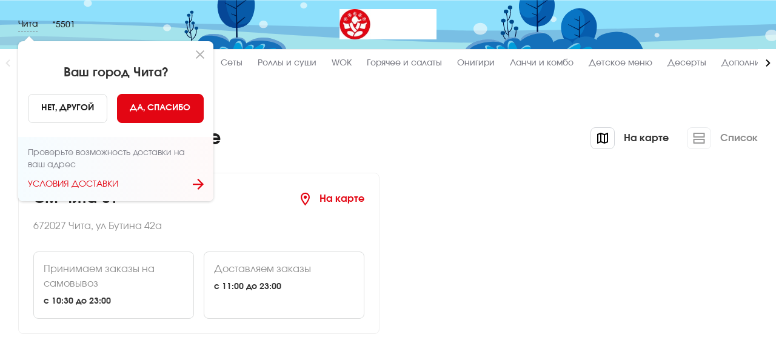

--- FILE ---
content_type: text/html; charset=utf-8
request_url: https://chita.sushi-master.ru/our-restourants
body_size: 22485
content:
<!DOCTYPE html><html lang="ru"><head><link rel="preload" href="/custom-fonts/Regular.woff2" as="font" type="font/woff2" crossorigin="anonymous"/><link rel="preconnect" href="https://venus.gumlet.io"/><link rel="dns-prefetch" href="https://venus.gumlet.io"/><link rel="preconnect" href="https://firebasestorage.googleapis.com"/><link rel="preconnect" href="https://fonts.googleapis.com"/><link rel="preconnect" href="https://fonts.gstatic.com" crossorigin="anonymous"/><script defer="" type="application/ld+json">{ "@context": "https://schema.org", "@type": "BreadcrumbList", "itemListElement": [ { "@type": "ListItem", "position": "1", "name": "🍣🍣🍣 Sushi Master", "item": "https://chita.sushi-master.ru" }, { "@type": "ListItem", "position": "2", "name": "Наши рестораны | Суши Мастер, Чита" } ] }</script><title>Наши рестораны | Суши Мастер, Чита</title><meta name="title" content="Наши рестораны | Суши Мастер, Чита"/><meta name="description" content="Суши Мастер в Чите"/><link rel="canonical" href="https://chita.sushi-master.ru/our-restourants"/><meta charSet="UTF-8"/><meta name="google" content="notranslate"/><link rel="manifest" href="/manifest.json"/><meta name="viewport" content="width=device-width"/><meta property="og:type" content="website"/><meta name="og:title" property="og:title" content="Наши рестораны | Суши Мастер, Чита"/><meta name="og:description" property="og:description" content="Суши Мастер в Чите"/><meta property="og:site_name" content="Суши Мастер"/><meta property="og:url" content="https://chita.sushi-master.ru/ru/our-restourants"/><meta name="twitter:card" content="summary"/><meta name="twitter:title" content="Наши рестораны | Суши Мастер, Чита"/><meta name="twitter:description" content="Суши Мастер в Чите"/><meta name="twitter:site" content="@Суши Мастер"/><meta name="twitter:creator" content="@Суши Мастер"/><meta name="theme-color" content="#fff"/><meta name="apple-mobile-web-app-capable" content="yes"/><meta name="apple-mobile-web-app-status-bar-style" content="default"/><meta name="format-detection" content="telephone=no"/><meta name="mobile-web-app-capable" content="yes"/><meta name="msapplication-tap-highlight" content="no"/><link rel="apple-touch-icon" href="https://venus-img-sm-ru.snet.su/VENUS/WEB/A79C5050-1EE7-11EB-9B6E-05B5FC40DF2A/1644238787319_Слой 2 (1).png?&amp;format=auto&amp;mode=fit&amp;q=80"/><link rel="shortcut icon" type="image/x-icon" href="https://venus-img-sm-ru.snet.su/VENUS/WEB/A79C5050-1EE7-11EB-9B6E-05B5FC40DF2A/1644238787319_Слой 2 (1).png?&amp;format=auto&amp;mode=fit&amp;q=80"/><meta name="twitter:image" content="https://venus-img-sm-ru.snet.su/https://chita.sushi-master.ru/icons/icon-512x512.jpg?&amp;format=auto&amp;mode=fit&amp;q=80"/><meta property="og:image" content="https://venus-img-sm-ru.snet.su/https://chita.sushi-master.ru/icons/icon-512x512.jpg?&amp;format=auto&amp;mode=fit&amp;q=80"/><link rel="alternate" href="https:/chita.sushi-master.ru/our-restourants" hrefLang="x-default"/><link href="venus-img-sm-ru.snet.su"/><link href="https://venus-img-sm-ru.snet.su/VENUS%2FWEB%2FA79C5050-1EE7-11EB-9B6E-05B5FC40DF2A%2F1739940009866_Involve-Regular.ttf?alt=media&amp;token=628afab9-cb80-4f3a-92cd-b63d0a959b0b}" rel="preload" as="font" fetchpriority="low" type="font/woff2" crossorigin="anonymous"/><link href="https://venus-img-sm-ru.snet.su/VENUS%2FWEB%2FA79C5050-1EE7-11EB-9B6E-05B5FC40DF2A%2F1739940009868_Involve-Medium.ttf?alt=media&amp;token=2b22ab24-57c2-4595-9446-f7f509929ad4}" rel="preload" fetchpriority="low" as="font" type="font/woff2" crossorigin="anonymous"/><link href="https://venus-img-sm-ru.snet.su/VENUS%2FWEB%2FA79C5050-1EE7-11EB-9B6E-05B5FC40DF2A%2F1739940009868_Involve-Bold.ttf?alt=media&amp;token=ef5a63b2-9dd2-4a5b-96ab-14ba495a2a6d}" rel="preload" fetchpriority="low" as="font" type="font/woff2" crossorigin="anonymous"/><link rel="mask-icon" href="https://venus-img-sm-ru.snet.su/VENUS/WEB/A79C5050-1EE7-11EB-9B6E-05B5FC40DF2A/1765973415337_логотип_логотип.svg?" color="#fff"/><link rel="preload" as="image" href="https://venus-img-sm-ru.snet.su/VENUS/WEB/A79C5050-1EE7-11EB-9B6E-05B5FC40DF2A/1765973415337_логотип_логотип.svg?"/><style>@font-face{font-family:'Bold';src:url('https://venus-img-sm-ru.snet.su/VENUS%2FWEB%2FA79C5050-1EE7-11EB-9B6E-05B5FC40DF2A%2F1739940009868_Involve-Bold.ttf?alt=media&token=ef5a63b2-9dd2-4a5b-96ab-14ba495a2a6d}') format('woff2');font-display:swap;font-weight:normal}img.app-logo, img.logo{width:px;height:50px}@media(max-width:767px){img.app-logo, img.logo{width:px;height:40px}}@font-face{font-family:'SemiBold';src:url('https://venus-img-sm-ru.snet.su/VENUS%2FWEB%2FA79C5050-1EE7-11EB-9B6E-05B5FC40DF2A%2F1739940009868_Involve-Medium.ttf?alt=media&token=2b22ab24-57c2-4595-9446-f7f509929ad4}') format('woff2');font-display:swap;font-weight:normal}@font-face{font-family:'Regular';src:url('https://venus-img-sm-ru.snet.su/VENUS%2FWEB%2FA79C5050-1EE7-11EB-9B6E-05B5FC40DF2A%2F1739940009866_Involve-Regular.ttf?alt=media&token=628afab9-cb80-4f3a-92cd-b63d0a959b0b}') format('woff2');font-display:swap;font-weight:normal}:root{--main-color:#e30613;--title-color:#333333;--sub-title-color:#7b7c85;--text-color:#1d1d1d;--menu-item-color:#7b7c85;--menu-item-active-color:#e30613;--badge-color:#e30613;--delivery-not-available-progressbar-color:#e30613;--order-confirmed-steps:#008b59;--light-grey:#efefef;--dark-grey:#232323;--green-main:#008b59;--white:#fff;--in-cart:#f9c9cf;--in-cart-text:#e30613;--add-to-cart:#e30613;--add-to-cart-text:#ffffff;--repeat-order:#000000;--repeat-order-text:#ffffff;--pickup-bordered:#dbdddd;--pickup-bordered-text:#1d1d1d}@media(min-width:767px){body .order-confirmed .success-page-promo-banner{background-image:url('https://venus-img-sm-ru.snet.su/VENUS/WEB/A79C5050-1EE7-11EB-9B6E-05B5FC40DF2A/1679306617973_акционный баннер 526х127_2.svg?');background-repeat:no-repeat;background-size:cover;background-position:center}.top-header-up-mobile, .top-header-up{background-image:url('https://venus-img-sm-ru.snet.su/VENUS/WEB/A79C5050-1EE7-11EB-9B6E-05B5FC40DF2A/1765973594941_Фон для хэдера 1920х80.svg?');background-repeat:no-repeat;background-size:cover;background-position:center}}@media(max-width:800px){.top-header-up-mobile, .top-header-up{background-image:url('https://venus-img-sm-ru.snet.su/VENUS/WEB/A79C5050-1EE7-11EB-9B6E-05B5FC40DF2A/1765973594941_Фон для хэдера 415х56.svg?');background-repeat:no-repeat;background-size:cover;background-position:center}body .order-confirmed .success-page-promo-banner{background-image:url('https://venus-img-sm-ru.snet.su/VENUS/WEB/A79C5050-1EE7-11EB-9B6E-05B5FC40DF2A/1679306617979_акционный баннер 526х127_2.svg?');background-repeat:no-repeat;background-size:cover;background-position:center}}footer .bottom-footer{background-image:url('https://venus-img-sm-ru.snet.su/VENUS/WEB/A79C5050-1EE7-11EB-9B6E-05B5FC40DF2A/1765973594940_ФОн для футера 1920х472 (1).svg?&format=auto&mode=fit&q=80');background-repeat:no-repeat;background-size:cover;background-position:center}</style><meta name="next-head-count" content="37"/><link rel="preload" href="/_next/static/css/dd93eda0d81f8b439c34.css" as="style"/><link rel="stylesheet" href="/_next/static/css/dd93eda0d81f8b439c34.css" data-n-g=""/><noscript data-n-css=""></noscript><script defer="" nomodule="" src="/_next/static/chunks/polyfills-a40ef1678bae11e696dba45124eadd70.js"></script><script defer="" src="/_next/static/chunks/9890.2dd20701fd1d04b80aaf.js"></script><script defer="" src="/_next/static/chunks/8112-4aa040f02b4fa10ba6c8.js"></script><script defer="" src="/_next/static/chunks/5460.ec5f3f67d968eaf1a3de.js"></script><script defer="" src="/_next/static/chunks/1482.0e5927ffe6ae9e2251fc.js"></script><script src="/_next/static/chunks/webpack-2d5c8b5bd8482f317914.js" defer=""></script><script src="/_next/static/chunks/framework-e12e56e0b8a76d261551.js" defer=""></script><script src="/_next/static/chunks/main-3eefd3a6ce1d9b2a2d94.js" defer=""></script><script src="/_next/static/chunks/pages/_app-be0feb2b7191181011f0.js" defer=""></script><script src="/_next/static/chunks/pages/our-restourants-1e6198be75619f27d5ce.js" defer=""></script><script src="/_next/static/c51971f3000d112c222bbb0f37c4255b4693f643/_buildManifest.js" defer=""></script><script src="/_next/static/c51971f3000d112c222bbb0f37c4255b4693f643/_ssgManifest.js" defer=""></script><style id="jss-server-side">.MuiButtonBase-root { color: inherit; border: 0; cursor: pointer; margin: 0; display: inline-flex; outline: 0; padding: 0; position: relative; align-items: center; user-select: none; border-radius: 0; vertical-align: middle; -moz-appearance: none; justify-content: center; text-decoration: none; background-color: transparent; -webkit-appearance: none; -webkit-tap-highlight-color: transparent; } .MuiButtonBase-root::-moz-focus-inner { border-style: none; } .MuiButtonBase-root.Mui-disabled { cursor: default; pointer-events: none; } @media print { .MuiButtonBase-root { color-adjust: exact; } } .MuiButton-root { color: rgba(0, 0, 0, 0.87); padding: 6px 16px; font-size: 0.875rem; min-width: 64px; box-sizing: border-box; transition: background-color 250ms cubic-bezier(0.4, 0, 0.2, 1) 0ms,box-shadow 250ms cubic-bezier(0.4, 0, 0.2, 1) 0ms,border 250ms cubic-bezier(0.4, 0, 0.2, 1) 0ms; font-family: Regular,-apple-system,sans-serif; font-weight: 500; line-height: 1.75; border-radius: 4px; text-transform: uppercase; } .MuiButton-root:hover { text-decoration: none; background-color: rgba(0, 0, 0, 0.04); } .MuiButton-root.Mui-disabled { color: rgba(0, 0, 0, 0.26); } @media (hover: none) { .MuiButton-root:hover { background-color: transparent; } } .MuiButton-root:hover.Mui-disabled { background-color: transparent; } .MuiButton-label { width: 100%; display: inherit; align-items: inherit; justify-content: inherit; } .MuiButton-text { padding: 6px 8px; } .MuiButton-textPrimary { color: #e30613; } .MuiButton-textPrimary:hover { background-color: rgba(227, 6, 19, 0.04); } @media (hover: none) { .MuiButton-textPrimary:hover { background-color: transparent; } } .MuiButton-textSecondary { color: #f50057; } .MuiButton-textSecondary:hover { background-color: rgba(245, 0, 87, 0.04); } @media (hover: none) { .MuiButton-textSecondary:hover { background-color: transparent; } } .MuiButton-outlined { border: 1px solid rgba(0, 0, 0, 0.23); padding: 5px 15px; } .MuiButton-outlined.Mui-disabled { border: 1px solid rgba(0, 0, 0, 0.12); } .MuiButton-outlinedPrimary { color: #e30613; border: 1px solid rgba(227, 6, 19, 0.5); } .MuiButton-outlinedPrimary:hover { border: 1px solid #e30613; background-color: rgba(227, 6, 19, 0.04); } @media (hover: none) { .MuiButton-outlinedPrimary:hover { background-color: transparent; } } .MuiButton-outlinedSecondary { color: #f50057; border: 1px solid rgba(245, 0, 87, 0.5); } .MuiButton-outlinedSecondary:hover { border: 1px solid #f50057; background-color: rgba(245, 0, 87, 0.04); } .MuiButton-outlinedSecondary.Mui-disabled { border: 1px solid rgba(0, 0, 0, 0.26); } @media (hover: none) { .MuiButton-outlinedSecondary:hover { background-color: transparent; } } .MuiButton-contained { color: rgba(0, 0, 0, 0.87); box-shadow: 0px 3px 1px -2px rgba(0,0,0,0.2),0px 2px 2px 0px rgba(0,0,0,0.14),0px 1px 5px 0px rgba(0,0,0,0.12); background-color: #e0e0e0; } .MuiButton-contained:hover { box-shadow: 0px 2px 4px -1px rgba(0,0,0,0.2),0px 4px 5px 0px rgba(0,0,0,0.14),0px 1px 10px 0px rgba(0,0,0,0.12); background-color: #d5d5d5; } .MuiButton-contained.Mui-focusVisible { box-shadow: 0px 3px 5px -1px rgba(0,0,0,0.2),0px 6px 10px 0px rgba(0,0,0,0.14),0px 1px 18px 0px rgba(0,0,0,0.12); } .MuiButton-contained:active { box-shadow: 0px 5px 5px -3px rgba(0,0,0,0.2),0px 8px 10px 1px rgba(0,0,0,0.14),0px 3px 14px 2px rgba(0,0,0,0.12); } .MuiButton-contained.Mui-disabled { color: rgba(0, 0, 0, 0.26); box-shadow: none; background-color: rgba(0, 0, 0, 0.12); } @media (hover: none) { .MuiButton-contained:hover { box-shadow: 0px 3px 1px -2px rgba(0,0,0,0.2),0px 2px 2px 0px rgba(0,0,0,0.14),0px 1px 5px 0px rgba(0,0,0,0.12); background-color: #e0e0e0; } } .MuiButton-contained:hover.Mui-disabled { background-color: rgba(0, 0, 0, 0.12); } .MuiButton-containedPrimary { color: #fff; background-color: #e30613; } .MuiButton-containedPrimary:hover { background-color: rgb(158, 4, 13); } @media (hover: none) { .MuiButton-containedPrimary:hover { background-color: #e30613; } } .MuiButton-containedSecondary { color: #fff; background-color: #f50057; } .MuiButton-containedSecondary:hover { background-color: #c51162; } @media (hover: none) { .MuiButton-containedSecondary:hover { background-color: #f50057; } } .MuiButton-disableElevation { box-shadow: none; } .MuiButton-disableElevation:hover { box-shadow: none; } .MuiButton-disableElevation.Mui-focusVisible { box-shadow: none; } .MuiButton-disableElevation:active { box-shadow: none; } .MuiButton-disableElevation.Mui-disabled { box-shadow: none; } .MuiButton-colorInherit { color: inherit; border-color: currentColor; } .MuiButton-textSizeSmall { padding: 4px 5px; font-size: 0.8125rem; } .MuiButton-textSizeLarge { padding: 8px 11px; font-size: 0.9375rem; } .MuiButton-outlinedSizeSmall { padding: 3px 9px; font-size: 0.8125rem; } .MuiButton-outlinedSizeLarge { padding: 7px 21px; font-size: 0.9375rem; } .MuiButton-containedSizeSmall { padding: 4px 10px; font-size: 0.8125rem; } .MuiButton-containedSizeLarge { padding: 8px 22px; font-size: 0.9375rem; } .MuiButton-fullWidth { width: 100%; } .MuiButton-startIcon { display: inherit; margin-left: -4px; margin-right: 8px; } .MuiButton-startIcon.MuiButton-iconSizeSmall { margin-left: -2px; } .MuiButton-endIcon { display: inherit; margin-left: 8px; margin-right: -4px; } .MuiButton-endIcon.MuiButton-iconSizeSmall { margin-right: -2px; } .MuiButton-iconSizeSmall > *:first-child { font-size: 18px; } .MuiButton-iconSizeMedium > *:first-child { font-size: 20px; } .MuiButton-iconSizeLarge > *:first-child { font-size: 22px; } .MuiSnackbar-root { left: 8px; right: 8px; display: flex; z-index: 1400; position: fixed; align-items: center; justify-content: center; } .MuiSnackbar-anchorOriginTopCenter { top: 8px; } @media (min-width:600px) { .MuiSnackbar-anchorOriginTopCenter { top: 24px; left: 50%; right: auto; transform: translateX(-50%); } } .MuiSnackbar-anchorOriginBottomCenter { bottom: 8px; } @media (min-width:600px) { .MuiSnackbar-anchorOriginBottomCenter { left: 50%; right: auto; bottom: 24px; transform: translateX(-50%); } } .MuiSnackbar-anchorOriginTopRight { top: 8px; justify-content: flex-end; } @media (min-width:600px) { .MuiSnackbar-anchorOriginTopRight { top: 24px; left: auto; right: 24px; } } .MuiSnackbar-anchorOriginBottomRight { bottom: 8px; justify-content: flex-end; } @media (min-width:600px) { .MuiSnackbar-anchorOriginBottomRight { left: auto; right: 24px; bottom: 24px; } } .MuiSnackbar-anchorOriginTopLeft { top: 8px; justify-content: flex-start; } @media (min-width:600px) { .MuiSnackbar-anchorOriginTopLeft { top: 24px; left: 24px; right: auto; } } .MuiSnackbar-anchorOriginBottomLeft { bottom: 8px; justify-content: flex-start; } @media (min-width:600px) { .MuiSnackbar-anchorOriginBottomLeft { left: 24px; right: auto; bottom: 24px; } }</style></head><body><div id="__next"><div class="_our-restourants not-sticky" id="main"><div id="back-to-top-anchor"></div><style>
              #main .online-chat-root,
              #main .online-chat-button,
              #supportTrigger,
              #main .online-chat-wrapper {
                display: none !important;
              }
            </style><div style="transform:translateY(0%)" class="header-sticky "><header class="top-header"><div class="top-header-up"><div class="container"><div class="header-left flex align-center"><div class="city-phone-wrapper flex align-center justify-center"><div class="choose-city"><div class="flex align-center justify-center pointer"><p class="city-name">Чита</p></div></div></div><a href="tel:*5501" class="phone binct-phone-number-1">*5501</a></div><div class="top-menu-wrapper flex align-center justify-center"><div class="flex align-center justify-center "><a href="/"><span><span class="home-title hidden-element">Суши Мастер - заказ и доставка суши, роллов, сетов, WOK в Чите</span><img src="https://venus-img-sm-ru.snet.su/VENUS/WEB/A79C5050-1EE7-11EB-9B6E-05B5FC40DF2A/1765973415337_логотип_логотип.svg?&amp;format=jpg&amp;mode=fit&amp;q=80" alt="logo Суши Мастер Чита" title="Суши Мастер, Чита" class="pointer app-logo logo"/></span></a></div></div></div></div><div class="container"><div class="separator"></div></div><div class="top-header-down"><div class="container"><div class="full-width"><nav><ul class="top-header-down--list "><li><a href="/menu/new"><span class="">Новинки</span></a></li><li><a href="/menu/narodnyj"><span class="">👍 Народный</span></a></li><li><a href="/menu/ot_shefa"><span class="">👨‍🍳 От шефа</span></a></li><li><a href="/menu/nabory"><span class="">Сеты</span></a></li><li><a href="/menu/rolly"><span class="">Роллы и суши</span></a></li><li><a href="/menu/gotovye-voki"><span class="">WOK</span></a></li><li><a href="/menu/goryachie-blyuda"><span class="">Горячее и салаты</span></a></li><li><a href="/menu/onigiri"><span class="">Онигири</span></a></li><li><a href="/menu/lunch"><span class="">Ланчи и комбо</span></a></li><li><a href="/menu/kids"><span class="">Детское меню</span></a></li><li><a href="/menu/deserty"><span class="">Десерты</span></a></li><li><a href="/menu/dopolnitelno"><span class="">Дополнительно</span></a></li></ul></nav></div></div></div></header></div><main class="main"><div class=""><div class="container"><nav aria-label="breadcrumbs"><ol class="breadcrumb flex align-center"><li><a href="/"><span><span class="home-title hidden-element">Сеть ресторанов доставки блюд японской и паназиатской кухонь Суши Мастер в Чите:</span>Главная</span></a></li><li><strong>Наши рестораны | Суши Мастер, Чита</strong></li></ol></nav></div><div class="our-restourants-page"><div class="container"><div class="title-and-switcher flex align-center justify-between"><h1 class="page-title">Суши Мастер в Чите</h1><div class="switcher flex align-center"><div class="switch-item flex align-center selected"><span class="" style="display:inline-block"></span><p class="switch-title hide-sm">На карте</p></div><div class="switch-item flex align-center "><span class="" style="display:inline-block"></span><p class="switch-title hide-sm">Список</p></div></div></div><div class="our-restourants-map-wrapper-yandex"><div class="map-restourants-list"><div class="restourant-list-item flex align-center " id="DB999DF8-AEED-489E-B25A-3D023929F16B"><div class="item-wrapper"><div class="restourant-title"><h2>СМ-Чита-01</h2><p class="show-on-map flex align-center"><svg width="27" height="27" viewBox="0 0 18 19" fill="none" xmlns="http://www.w3.org/2000/svg"><path fill-rule="evenodd" clip-rule="evenodd" d="M9 2C6.0975 2 3.75 4.3475 3.75 7.25C3.75 11.1875 9 17 9 17C9 17 14.25 11.1875 14.25 7.25C14.25 4.3475 11.9025 2 9 2ZM5.25 7.25C5.25 5.18 6.93 3.5 9 3.5C11.07 3.5 12.75 5.18 12.75 7.25C12.75 9.41 10.59 12.6425 9 14.66C7.44 12.6575 5.25 9.3875 5.25 7.25ZM7.125 7.25C7.125 6.21447 7.96447 5.375 9 5.375C9.66987 5.375 10.2889 5.73237 10.6238 6.3125C10.9587 6.89263 10.9587 7.60737 10.6238 8.1875C10.2889 8.76763 9.66987 9.125 9 9.125C7.96447 9.125 7.125 8.28553 7.125 7.25Z" fill="#e30613"></path></svg>На карте</p></div><p class="address">672027 Чита, ул Бутина 42а</p><div class="services flex align-stretch"><div class="service"><div class="title">Принимаем заказы на самовывоз</div><div class="description">c 10:30 до 23:00</div></div><div class="service"><div class="title">Доставляем заказы</div><div class="description">c 11:00 до 23:00</div></div></div></div></div></div></div></div></div><footer><div class="container"><div class="footer-accent flex align-center full-width justify-between"><div><p class="title">Ищешь работу?</p><p class="description">Отличная новость - у нас есть лучшее предложение для тебя!</p></div><a class="MuiButtonBase-root MuiButton-root MuiButton-text btn btn-black-filled bold uppercase" tabindex="0" aria-disabled="false" href="https://rabota.sushi-master.ru/" target="_blank" rel="noopener,noreferrer,noindex, nofollow"><span class="MuiButton-label">Заполнить анкету</span></a></div></div><div class="bottom-footer"><div class="container flex align-stretch justify-between flex-wrap"><div class="footer-block"><p class="f-title uppercase">Суши Мастер</p><div class="list"><a href="/about"><span class="f-list-el">О компании</span></a><a href="/promotions"><span class="f-list-el">Акции</span></a><a href="/bonus"><span class="f-list-el">Бонусы, программа лояльности</span></a><a href="https://rabota.sushi-master.ru" target="_blank" class="f-list-el">Работа в Суши Мастер</a><a href="https://advcake.ru/lp/sushimaster/" target="_blank" class="f-list-el">Партнерская программа</a><a href="https://dobrodel.smpartner.ru/" target="_blank" class="f-list-el">Благотворительность</a></div></div><div class="footer-block"><p class="f-title">Юридическая информация</p><div class="list"><a href="/public-oferta"><span class="f-list-el">Публичная оферта</span></a></div><div class="list"><a href="/privacy"><span class="f-list-el">Политика конфиденциальности</span></a></div><div class="list"><a href="https://disk.yandex.ru/i/WFSfmU64C_wv7g" class="f-list-el" target="_blank">Калорийность и состав</a></div><div class="list"><a href="/personal-data-processing"><span class="f-list-el">Политика обработки персональных данных</span></a></div><div class="list"><a href="/personal-data-transfer"><span class="f-list-el">Согласие на передачу персональных данных</span></a></div><div class="list"><a href="/cross-border-data-transfer"><span class="f-list-el">Согласие на трансграничную передачу персональных данных</span></a></div></div><div class="footer-block"><p class="f-title">Доставка и рестораны</p><div class="list"><a href="/delivery"><span class="f-list-el">Доставка и самовывоз</span></a><a href="/our-restourants"><span class="f-list-el selected">Наши рестораны</span></a></div></div><div class="footer-block"><p class="f-title">Партнерам</p><div class="list"><a href="https://franch-sushi-master.ru/" target="_blank" class="f-list-el">Франшиза</a></div></div><div class="footer-block"><p class="f-title support-title">Поддержка</p><p><a href="tel:*5501" class="f-big-title bold uppercase support-description phone binct-phone-number-1">*5501</a></p><p><a href="mailto:feedback@sushi-master.ru" class="f-big-title bold uppercase support-description">feedback@sushi-master.ru</a></p></div></div><div class="container flex align-center justify-between flex-wrap social-and-stores"><div class="social-media"><p class="bold" style="margin-bottom:25px">Присоединяйтесь к нам</p><a href="https://vk.com/sm.chita" target="_blank" rel="noopener, noreferrer, nofollow"><span class="" style="display:inline-block;max-width:35px"></span></a><a href="https://t.me/+6wOUwiciW0lkODIy" target="_blank" rel="noopener, noreferrer, nofollow"><span class="" style="display:inline-block;max-width:35px"></span></a></div></div><div class="container"><div class="separator"></div></div><div class="container flex align-start justify-between flex-wrap footer-bottom-last"><div class="left-side flex align-start"><p>© <!-- -->Суши Мастер<!-- -->. <!-- -->Все права защищены</p><div class="flex align-center"><span class="" style="display:inline-block;max-height:65px"></span><span class="mir-logo" style="display:inline-block"></span></div></div><div class="right-side"><span class="" style="display:inline-block"></span></div></div></div></footer></div></main></div></div><script id="__NEXT_DATA__" type="application/json">{"props":{"initialProps":{"props":{"header":1,"darkTheme":0,"statusCode":200,"pageProps":{}}},"initialState":{"core":{"search":{"isOpen":false,"value":""},"ssr_host":"chita.sushi-master.ru","ssr_request_url":"https://chita.sushi-master.ru/our-restourants","currency":{"id":"A4867005-66B8-4A8A-9105-3F25BB081936","isoCode":"RUB","isoNumber":"643","name":"RUB","shortName":"руб","symbol":"₽"},"country":{"name":"РОССИЯ","id":"A79C5050-1EE7-11EB-9B6E-05B5FC40DF2A","iso2Code":"RU","currency":{"id":"A4867005-66B8-4A8A-9105-3F25BB081936","isoCode":"RUB","isoNumber":"643","name":"RUB","shortName":"руб","symbol":"₽"},"mobilePhoneMask":"(XXX) XXX XX-XX"},"city":{"id":"D6B0D8A6-4D3D-EA11-A958-8B023DE8EF69","slug":"chita","name":"Чита","geocodeRadius":20000,"location":{"coordinates":[52.0515032,113.4711906],"type":"Point"},"localization":[{"language":"ru","name":"Чита","seo":{"dativeCase":"Чите","nominativeCase":"Чита","prepositionalCase":"Чите"}}]},"city_loading":false,"cities":null,"cities_loading":false,"default_location":{"lat":52.0515032,"lng":113.4711906},"user_location":null,"header_sticky":false,"mui_theme":{"cartFluidBg":"#ffc7ca","cartFluidBgSecondary":"#e8f2ff","palette":{"primary":{"main":"#e30613"},"background":{"default":"#fff"}},"typography":{"fontFamily":"Regular,-apple-system,sans-serif","button":{}}},"allow_override_content_from_ssr":false,"search_suggestions":null,"search_suggestions_loading":false,"search_results":null,"search_results_loading":false,"theme":"light-theme","is_mobile":null,"mobile_drawer_open":false,"show_select_city_modal":false,"apple_pay_supported":false,"payment_processing":false,"latest_active_order":null,"latest_completed_order":null,"repeated_order_id":null,"show_download_mobile_app_notice":true,"show_we_use_cookies_notice":true,"modal_message":null,"stop_list_modal_message":null,"product_not_in_cron_message":null,"outlet_not_found_modal_message":null,"nearest_outlet_info":null,"nearest_outlet_info_initial":null,"nearest_outlet_info_loading":false,"city_seo_restourants":null,"local_brand_config":{"name":"Суши Мастер","email":"feedback@sushi-master.ru","socialLinks":[{"name":"vk","businessRegionId":"D6B0D8A6-4D3D-EA11-A958-8B023DE8EF69","url":"https://vk.com/sm.chita"},{"name":"telegram","businessRegionId":"D6B0D8A6-4D3D-EA11-A958-8B023DE8EF69","url":"https://t.me/+6wOUwiciW0lkODIy"}],"supportContact":"*5501","headerSupportContact":"*5501","footerSupportContact":"*5501","env":{"DEFAULT_CITY_SLUG":"tyumen","IS_UNDER_CONSTRUCTION":false,"ENABLE_PAGESPEED_OPTIMIZATIONS":true,"BRAND_SLUG":"sushi-master.ru","BRAND_SHORT_NAME":"sm-ru","RETAIL_NETWORK_ID":"A79C5050-1EE7-11EB-9B6E-05B5FC40DF2A","PER_PAGE_DEFAULT":20,"DB_TARGET":"WEB","ORDER_CREATE_SOURCE_NAME":"VENUS_WEB","FIRESTORE_DB":"PROD","USE_SENTRY_LOGGER":"0","SHOW_COOKIES_NOTICE":false,"USE_LOCAL_STOPLIST_FEATURE":false,"HIDE_FROM_ROBOTS":false,"USE_SCHEMA_EVENT_FEATURE":false,"SEO_BREADCRUMBS_ROOT_TEXT":"🍣🍣🍣 Sushi Master","GOOGLE_MAPS_API_KEY_BROWSER":"","MAP_SERVICE":"yandex","AUTOCOMPLETE_SERVICE":"dadata","DADATA_API_KEY":"2abd7b04fd7844f8734793ad7e54778c27dc83db","YANDEX_API_KEY":"637aef40-657a-40c2-932b-3a129cddc31a","GOOGLE_CAPTCHA_KEY":"6Ld325YaAAAAABRO3XagyjdSjdFFJGqq-eJtQNhJ","USE_RECAPTCHA":true,"YEPS_ID":"vyptpdtrzDZFt5Wbz","SENTRY_DSN":"","GUMLET_URL":"venus-img-sm-ru.snet.su","DETECT_CITY_BY_IP":true,"USE_BONUSES_FEATURE":true,"USE_INFORMER_FOR_WRITING_OFF_BONUSES":true,"USE_INFORMER_FOR_PRODUCTS_WITH_CROSSED_OUT_PRICE":true,"BONUSES_RULES_LINK":"","BONUSES_RULES_TITLE":{},"BONUSES_RULES_TEXT":{},"BONUSES_PERCENT":3,"USE_PROMOCODES_FEATURE":true,"USE_ORDER_FOR_FRIEND_FEATURE":false,"USE_PROMOTIONS_FEATURE":true,"USE_INSTA_STORIES_FEATURE":true,"USE_PREDICTIONS_FEATURE":true,"SHOW_ACCEPT_ONLINE_RECEIPT":true,"SHOW_ACCEPT_ONLINE_RECEIPT_ON_CHECKOUT":true,"BECOME_INCOGNITO_URL":false,"SHOW_BECOME_INCOGNITO":false,"POLL_URL":"https://rabota.sushi-master.ru/","SHOW_POLL_DESKTOP":true,"SHOW_POLL_MOBILE":true,"NEW_SITE_OPINION_URL":"https://forms.gle/Wrfp85RLbATMTmbx8","SHOW_NEW_SITE_OPINION":false,"SHOW_DOWNLOAD_MOBILE_APP_NOTICE_IOS":true,"SHOW_DOWNLOAD_MOBILE_APP_NOTICE_ANDROID":true,"SHOW_DOWNLOAD_MOBILE_APP_HEADER":false,"SHOW_DOWNLOAD_MOBILE_APP_SUCCESS_PAGE":true,"SHOW_APP_MORE_CONVENIENT_POPUP":true,"APP_MORE_CONVENIENT_LINK":"https://redirect.appmetrica.yandex.com/serve/750041552675420420?click_id={clickid}\u0026pid={pid}","SHOW_DOWNLOAD_MOBILE_APP_HOME_PRODUCTS_LIST":true,"APP_STORE_LINK":"https://apps.apple.com/ru/app/id1614618780","GOOGLE_PLAY_LINK":"https://play.google.com/store/apps/details?id=com.sushimaster.ru","SHOW_DOWNLOAD_MOBILE_APPS_IN_SIDE_MENU":"","CUSTOMER_API":"https://venus-api-customers.snet.su","GEO_API":"https://venus-api-geo.snet.su","BACKEND_API":"https://venus-api-backend.snet.su","PRODUCT_SEARCH_API":"https://venus-api-catalog.snet.su","PAYMENT_API":"https://venus-api-payments.snet.su","VENUS_ORDERS_API":"https://venus-api-orders.snet.su","JETTI_ORDER_API":"https://jetti-api-orders.snet.su","SIGNALR_API":"https://x100ecommerce-api-signalr.azurewebsites.net","BONUS_HISTORY_API":"https://jetti-api-sailplay.snet.su","LANGUAGES":"ru","DEFAULT_LANGUAGE":"ru","GTM_ID":"GTM-TH4FMTD","BINOTEL_WIDGED_HASH":"","CALLTRACKING_ID":"507885","USE_CHAT_SUPPORT_FEATURE":true,"ONLINE_CHAT_TYPE":"TALKME","ONLINE_CHAT_ID":"eca39e757b5ad33f9237a62fa225e001","PHONE_COUNTRY":"ru","SEND_AUTH_CODE_SEC":60,"PHONE_ONLY_COUNTRIES":["ru","ro","az","by","hu","kz","kg","lt","pl","pt","sk","us","uz"],"AUTH_TITLE_IN_PHONE_BLOCK":{"ru":"Введите номер телефона, пришлем код авторизации в Telegram или SMS:"},"AUTH_TITLE_IN_CODE_BLOCK":{"ru":"Введите код из сообщения Telegram или SMS:"},"AUTH_TEXT_IN_CODE_BLOCK":{"ru":"На ваш номер [PHONE_NUMBER] отправлен код подтверждения. Срок действия вашего кода 3 минуты."},"AUTH_PERSONAL_DATA_AGREEMENT_TEXT":{"ru":"Согласен на [personalDataProcessing]обработку персональных данных[/personalDataProcessing]."},"AUTH_CONSENT_AUTO_FILL":false,"AUTH_CONSENT_TEXT_1":{"ru":"Согласен на [personalDataProcessing]обработку персональных данных[/personalDataProcessing]."},"AUTH_CONSENT_TEXT_2":{"ru":"Согласен на [personalDataTransfer]передачу персональных данных[/personalDataTransfer] партнерам."},"AUTH_CONSENT_TEXT_3":{"ru":"Согласен на [crossBorderDataTransfer]трансграничную передачу данных[/crossBorderDataTransfer] для улучшения сервиса."},"DELIVERY_AVAILABLE":true,"PICKUP_AVAILABLE":true,"ADDRESS_AS_ONE_STRING":false,"SHOW_FOOTER_PARTNERSHIP":true,"FOOTER_PARTNERSHIP_URL":"https://advcake.ru/lp/sushimaster/","SHOW_FOOTER_VACANCIES":true,"FOOTER_VACANCIES_URL":"https://rabota.sushi-master.ru","SHOW_FOOTER_FRANCHISE":true,"FOOTER_FRANCHISE_URL":"https://franch-sushi-master.ru/","SHOW_FOOTER_FRANCHISE_CUSTOM":false,"FOOTER_SITE_INFO":{},"SHOW_CHARITY_FEATURE":true,"CHARITY_LINK":"https://dobrodel.smpartner.ru/","SHOW_FOOTER_PUBLIC_OFERTA":true,"SHOW_FOOTER_PRIVACY":true,"SHOW_FOOTER_PERSONAL_DATA_PROCESSING":true,"SHOW_FOOTER_PERSONAL_DATA_TRANSFER":true,"SHOW_FOOTER_PERSONAL_DATA_CROSS_BORDER":true,"SHOW_FOOTER_CALORIC_CONTENT":true,"FOOTER_CALORIC_CONTENT_URL":"https://disk.yandex.ru/i/WFSfmU64C_wv7g","USE_ABOUT_COMPANY_FEATURE":true,"USE_FEEDBACK_FEATURE":false,"SHOW_BONUSES_PAGE_FOOTER":true,"SHOW_DELIVERY_AND_PICKUP_FEATURE":true,"SHOW_OUR_RESTAURANTS_FEATURE":true,"SHOW_SOCIAL_MEDIA_FEATURE":true,"SHOW_COPYRIGHT":false,"USE_SELLACTION_FEATURE":true,"USE_ADVERTISE_FEATURE":true,"USE_ADVCAKE_FEATURE":true,"USE_RETAIL_ROCKET_FEATURE":true,"RETAIL_ROCKET_PARTNER_ID":"643e53d5be44556491ddd7db","USE_CITYADS_FEATURE":true,"USE_CPA_EXCHANGE_FEATURE":true,"CITY_ADS_SITE_ID":"30300","USE_ADMITAD_SERVER_TO_SERVER_FEATURE":true,"ADMITAD_SERVER_TO_SERVER_CPA_NAME":"AdmitAd","ADMITAD_SERVER_TO_SERVER_CAMPAIGN_CODE":"aaf3a7e464","ADMITAD_SERVER_TO_SERVER_POSTBACK_KEY":"af2C26c45fF5579d26306305E66dAFB4","USE_ADMITAD_FEATURE":false,"ADMITAD_CAMPAIGN_CODE":"aaf3a7e464","USE_FLOCKTORY_FEATURE":true,"FLOCKTORY_SITE_ID":"3325","USE_ACTIONPAY_FEATURE":false,"SELL_ACTION_EXISTING_USER_TARIFF":"4536","SELL_ACTION_NEW_USER_TARIFF":"3836","ADVERTISE_EXISTING_USER_TARIFF":"2b2b13f7a21a426b","ADVERTISE_NEW_USER_TARIFF":"2b2b13f7a31a426b","USE_GOOGLE_PAY":false,"USE_APPLE_PAY":false,"USE_BINANCE_PAY":false,"LINK_PAGE_RELOAD":"1","default":{"DEFAULT_CITY_SLUG":"tyumen","LINK_PAGE_RELOAD":"1","BRAND_SLUG":"sushi-master.ru","RETAIL_NETWORK_ID":"A79C5050-1EE7-11EB-9B6E-05B5FC40DF2A","BRAND_SHORT_NAME":"sm-ru","LANGUAGES":"ru","DEFAULT_LANGUAGE":"ru","USE_SENTRY_LOGGER":"0"}},"ui":{"images":{"LOGO_SIZE":{"desktop":{"width":"","height":"50"},"mobile":{"width":"","height":"40"}},"LOGO":"https://firebasestorage.googleapis.com/v0/b/x100-jetti.appspot.com/o/VENUS%2FWEB%2FA79C5050-1EE7-11EB-9B6E-05B5FC40DF2A%2F1765973415337_%D0%BB%D0%BE%D0%B3%D0%BE%D1%82%D0%B8%D0%BF_%D0%BB%D0%BE%D0%B3%D0%BE%D1%82%D0%B8%D0%BF.svg?alt=media\u0026token=15cb86ef-55fe-4a40-ad2e-a22455378a34","SITE_PREVIEW_IMG":null,"FAVICON":"https://firebasestorage.googleapis.com/v0/b/x100-jetti.appspot.com/o/VENUS%2FWEB%2FA79C5050-1EE7-11EB-9B6E-05B5FC40DF2A%2F1644238787319_%D0%A1%D0%BB%D0%BE%D0%B9%202%20(1).png?alt=media\u0026token=1f94f8e0-26b0-4a4f-8f74-be78f3404c14","MAP_PIN":"https://firebasestorage.googleapis.com/v0/b/x100-jetti.appspot.com/o/VENUS%2FWEB%2FA79C5050-1EE7-11EB-9B6E-05B5FC40DF2A%2F1685375811536_%D0%9F%D0%B8%D0%BD%20%D0%B4%D0%BB%D1%8F%20%D1%81%D0%B0%D0%B9%D1%82%D0%B0_%D0%90%D0%BA%D1%82%D0%B8%D0%B2%D0%BD%D1%8B%D0%B9-01.svg?alt=media\u0026token=2c1824ad-56e6-4f69-8a03-d6b45966947d","MAP_PIN_ACTIVE":"https://firebasestorage.googleapis.com/v0/b/x100-jetti.appspot.com/o/VENUS%2FWEB%2FA79C5050-1EE7-11EB-9B6E-05B5FC40DF2A%2F1685375811542_%D0%9F%D0%B8%D0%BD%20%D0%B4%D0%BB%D1%8F%20%D1%81%D0%B0%D0%B9%D1%82%D0%B0_%D0%9D%D0%B5%D0%B0%D0%BA%D1%82%D0%B8%D0%B2%D0%BD%D1%8B%D0%B9-02.svg?alt=media\u0026token=affe0bc1-b71f-4398-9622-f6c7855f717f","MOBILE_APP_LOGO":"https://firebasestorage.googleapis.com/v0/b/x100-jetti.appspot.com/o/VENUS%2FWEB%2FA79C5050-1EE7-11EB-9B6E-05B5FC40DF2A%2F1644499350065_mobile-app-logo.svg?alt=media\u0026token=87e5f4a8-a76c-480c-8a8d-4f3dfcb1c8b9"},"fonts":{"FONT_REGULAR":"https://firebasestorage.googleapis.com/v0/b/x100-jetti.appspot.com/o/VENUS%2FWEB%2FA79C5050-1EE7-11EB-9B6E-05B5FC40DF2A%2F1739940009866_Involve-Regular.ttf?alt=media\u0026token=628afab9-cb80-4f3a-92cd-b63d0a959b0b","FONT_SEMIBOLD":"https://firebasestorage.googleapis.com/v0/b/x100-jetti.appspot.com/o/VENUS%2FWEB%2FA79C5050-1EE7-11EB-9B6E-05B5FC40DF2A%2F1739940009868_Involve-Medium.ttf?alt=media\u0026token=2b22ab24-57c2-4595-9446-f7f509929ad4","FONT_BOLD":"https://firebasestorage.googleapis.com/v0/b/x100-jetti.appspot.com/o/VENUS%2FWEB%2FA79C5050-1EE7-11EB-9B6E-05B5FC40DF2A%2F1739940009868_Involve-Bold.ttf?alt=media\u0026token=ef5a63b2-9dd2-4a5b-96ab-14ba495a2a6d"},"colors":{"TITLE_COLOR":"#333333","SUB_TITLE_COLOR":"#7b7c85","TEXT_COLOR":"#1d1d1d","MENU_ITEM_COLOR":"#7b7c85","MENU_ITEM_ACTIVE_COLOR":"#e30613","MAIN_COLOR":"#e30613","BADGE_COLOR":"#e30613","DELIVERY_NOT_AVAILABLE_PROGRESS_BAR_COLOR":"#e30613","ORDER_CONFIRMED_STEPS_COLOR":"#008b59","LIGHT_GREY_COLOR":"#efefef","DARK_GREY_COLOR":"#232323","GREEN_MAIN_COLOR":"#008b59","WHITE_COLOR":"#fff","CART_FLUID_BG_COLOR":"#ffc7ca","CART_FLUID_BG_SECONDARY_COLOR":"#e8f2ff"},"background":{"HEADER_BG":"https://firebasestorage.googleapis.com/v0/b/x100-jetti.appspot.com/o/VENUS%2FWEB%2FA79C5050-1EE7-11EB-9B6E-05B5FC40DF2A%2F1765973594941_%D0%A4%D0%BE%D0%BD%20%D0%B4%D0%BB%D1%8F%20%D1%85%D1%8D%D0%B4%D0%B5%D1%80%D0%B0%201920%D1%8580.svg?alt=media\u0026token=5bc38c4b-f2e3-4f8c-b017-c67276dd7354","HEADER_MOBILE_BG":"https://firebasestorage.googleapis.com/v0/b/x100-jetti.appspot.com/o/VENUS%2FWEB%2FA79C5050-1EE7-11EB-9B6E-05B5FC40DF2A%2F1765973594941_%D0%A4%D0%BE%D0%BD%20%D0%B4%D0%BB%D1%8F%20%D1%85%D1%8D%D0%B4%D0%B5%D1%80%D0%B0%20415%D1%8556.svg?alt=media\u0026token=76538479-ee56-4a6d-8b01-255a5643d986","PAGE_BG":null,"FOOTER_BG":"https://firebasestorage.googleapis.com/v0/b/x100-jetti.appspot.com/o/VENUS%2FWEB%2FA79C5050-1EE7-11EB-9B6E-05B5FC40DF2A%2F1765973594940_%D0%A4%D0%9E%D0%BD%20%D0%B4%D0%BB%D1%8F%20%D1%84%D1%83%D1%82%D0%B5%D1%80%D0%B0%201920%D1%85472%20(1).svg?alt=media\u0026token=39d1e5c6-08f5-4d6e-abe6-14a34eafc185","PRODUCT_BG":null,"PRODUCT_CARD_BG":null,"SUCCESS_PAGE_BG":null,"SUCCESS_PAGE_MOBILE_BG":null,"SUCCESS_PAGE_IMAGE":null},"successPagePromotionBanner":{"USE_BANNER":true,"BANNER_BG":"https://firebasestorage.googleapis.com/v0/b/x100-jetti.appspot.com/o/VENUS%2FWEB%2FA79C5050-1EE7-11EB-9B6E-05B5FC40DF2A%2F1679306617973_%D0%B0%D0%BA%D1%86%D0%B8%D0%BE%D0%BD%D0%BD%D1%8B%D0%B9%20%D0%B1%D0%B0%D0%BD%D0%BD%D0%B5%D1%80%20526%D1%85127_2.svg?alt=media\u0026token=ba9270eb-63e1-4547-b0af-e85394e6d307","BANNER_MOBILE_BG":"https://firebasestorage.googleapis.com/v0/b/x100-jetti.appspot.com/o/VENUS%2FWEB%2FA79C5050-1EE7-11EB-9B6E-05B5FC40DF2A%2F1679306617979_%D0%B0%D0%BA%D1%86%D0%B8%D0%BE%D0%BD%D0%BD%D1%8B%D0%B9%20%D0%B1%D0%B0%D0%BD%D0%BD%D0%B5%D1%80%20526%D1%85127_2.svg?alt=media\u0026token=00354234-e2e1-46db-a8b3-2d0d8c47c928","CONTENT":{"ru":"\u003cp style=\"text-align:center;\"\u003e  \u003c/p\u003e\u003cp\u003e\u003c/p\u003e\u003cp\u003e\u003c/p\u003e\u003cp\u003e\u003c/p\u003e\u003cp\u003e\u003c/p\u003e\u003cp\u003e\u003c/p\u003e\u003cp\u003e\u003c/p\u003e\u003cp\u003e\u003cspan style=\"color:#ffffff\"\u003eСуши   \u003c/span\u003e\u003c/p\u003e\u003cp\u003e\u003cspan style=\"color:#ffffff\"\u003eСуши\u003c/span\u003e\u003cspan style=\"color:#000000\"\u003e  \u003c/span\u003e\u003c/p\u003e\u003cp\u003e\u003c/p\u003e\u003cp style=\"text-align:center;\"\u003e\u003c/p\u003e"}},"buttons":{"CART_BUTTON":{"backgroundColor":"#e30613","textColor":"#ffffff"},"REPEAT_BUTTON":{"backgroundColor":"#000000","textColor":"#ffffff"},"COUNTER_BUTTON":{"backgroundColor":"#f9c9cf","textColor":"#e30613"},"PICKUP_BUTTON":{"borderColor":"#dbdddd","textColor":"#1d1d1d"}}},"emailCollect":{"popup":{"isVisible":true,"title":{"ru":"Дарим ролл за подписку на e-mail рассылку! "},"description":{"ru":"Хочешь получить популярный ролл просто так?) Подпишись на нашу рассылку!\nНикакого спама, только самое вкусное и полезное ;), а ещё уникальные промокоды и горячие акции!"},"image":"https://firebasestorage.googleapis.com/v0/b/x100-jetti.appspot.com/o/VENUS%2FWEB%2FA79C5050-1EE7-11EB-9B6E-05B5FC40DF2A%2F1660115796666_Frame%20880.svg?alt=media\u0026token=8cce6ab8-005c-46be-b4fd-5818a6fb9971"},"cabinet":{"isVisible":true,"title":{"ru":"Дарим ролл за подписку на e-mail рассылку!"},"description":{"ru":"Хочешь получить популярный ролл просто так?) Подпишись на нашу рассылку!\nНикакого спама, только самое вкусное и полезное ;), а ещё уникальные промокоды и горячие акции!"},"image":"https://firebasestorage.googleapis.com/v0/b/x100-jetti.appspot.com/o/VENUS%2FWEB%2FA79C5050-1EE7-11EB-9B6E-05B5FC40DF2A%2F1660115796672_Frame%20887.svg?alt=media\u0026token=bfeffc0d-dd8b-47f1-88a9-34823a98e19d"},"successPage":{"isVisible":true,"title":{"ru":"Дарим ролл за подписку на e-mail рассылку!"},"description":{"ru":"Хочешь получить популярный ролл просто так?) Подпишись на нашу рассылку!\nНикакого спама, только самое вкусное и полезное ;), а ещё уникальные промокоды и горячие акции!"},"image":"https://firebasestorage.googleapis.com/v0/b/x100-jetti.appspot.com/o/VENUS%2FWEB%2FA79C5050-1EE7-11EB-9B6E-05B5FC40DF2A%2F1660115796672_Frame%20447.svg?alt=media\u0026token=1b7c7049-ed87-4bcd-8523-ea576b0bfece"},"showMandatoryEmailForCheckout":true,"checkoutOnlineReceiptDescription":{}},"seo":{"formulaTitle":{"category":{"ru":"[CATEGORY_NAME_CAPITALIZE] - заказать на дом или в офис с доставкой по [CITY_DATIVE] | Суши Мастер, [CITY_NOMINATIVE]"}},"formulaH1":{},"formulaDescription":{},"categories":{}},"headerBanner":{},"seoFoodDelivery":{},"common":{"allRestaurantsOnStop":false}},"user_agent_bot":true,"user_agent_lighthouse":null,"snackbar":null,"privacy_data":null,"feedbacks":null,"public_oferta_data":null,"requisites_data":null,"city_areas_data":null},"cart":{"cart":[],"promo_code":null,"order_receive_method":"DELIVERY","show_select_order_delivery_modal":false,"checkout_form":{"code":"","name":"","email":"","phone":"","address":"","pickup_restourant":"","payment":"ONLINE","delivery_time":"ASAP","friend_phone":"","order_for_friend":{"name":"","is_active":false},"user_address":{"street":"","house":"","apartment":"","intercom":"","entrance":"","floor":"","is_active":false},"bonuses":null,"deliver_on":{"date":"","time":""},"order_comment":{"value":"","is_active":false},"order_courier_comment":{"value":"","is_active":false},"user_pay_cash_amount":null,"dont_call_me":true,"rules_agree":true},"calculated_cart":null,"addons_updated_by_user":[],"calculated_cart_loading":false,"logged_in_first_time":false,"payment_data":null,"current_create_order":null,"show_delivery_method_not_available_modal":false,"show_delivery_address_incorrect_for_city_modal":false,"show_payment_fail_modal":false,"toggled_product_id_in_cart":null,"payment_types":null,"outlet_brand_config":null},"categories":{"header_categories":[{"categoryId":"9E532150-42FD-11EC-A1A2-B3A738C7AA4A","classifierId":1024,"iconUrl":"https://firebasestorage.googleapis.com/v0/b/x100-jetti.appspot.com/o/SKU%2FPlaceHolders%2Fdefault.png?alt=media\u0026token=3900db13-03e4-4a38-b4c6-81a1a3154e3e","id":"9E532150-42FD-11EC-A1A2-B3A738C7AA4A-WEB","imageUrl":"https://firebasestorage.googleapis.com/v0/b/x100-jetti.appspot.com/o/sm-ru%2Fclassifiers%2F0001main.png?alt=media\u0026token=d3d8b204-4312-49b6-8791-4d7769892f1e","isDefault":true,"localization":[{"language":"ru","name":"Для вас"}],"name":"Главная","orderIndex":1,"parentId":0,"slug":"main","target":"WEB","seo":true},{"categoryId":"03C4B640-C641-11EC-8EEF-A3EE595C1622","classifierId":1032,"iconUrl":"https://firebasestorage.googleapis.com/v0/b/x100-jetti.appspot.com/o/SKU%2FPlaceHolders%2Fdefault.png?alt=media\u0026token=3900db13-03e4-4a38-b4c6-81a1a3154e3e","id":"03C4B640-C641-11EC-8EEF-A3EE595C1622-WEB","imageUrl":"https://firebasestorage.googleapis.com/v0/b/x100-jetti.appspot.com/o/sm-ru%2Fclassifiers%2F0001new.png?alt=media\u0026token=7899a633-68b7-4ac2-9e67-4d95125d85fa","isDefault":false,"localization":[{"language":"ru","name":"Новинки"}],"name":"Хиты и новинки","orderIndex":2,"parentId":0,"slug":"new","target":"WEB","seo":false},{"categoryId":"42253920-0F41-11ED-857A-4D4FB1551B95","classifierId":1034,"iconUrl":"https://firebasestorage.googleapis.com/v0/b/x100-jetti.appspot.com/o/SKU%2FPlaceHolders%2Fdefault.png?alt=media\u0026token=3900db13-03e4-4a38-b4c6-81a1a3154e3e","id":"42253920-0F41-11ED-857A-4D4FB1551B95-WEB","imageUrl":"https://firebasestorage.googleapis.com/v0/b/x100-jetti.appspot.com/o/sm-ru%2Fclassifiers%2F0001narodnyj.png?alt=media\u0026token=e526041e-bef4-4fff-9d70-d3878e5e61f7","isDefault":false,"localization":[{"language":"ru","name":"👍 Народный"}],"name":"Народный","orderIndex":3,"parentId":0,"slug":"narodnyj","target":"WEB","seo":false},{"categoryId":"ED00FFF0-0F41-11ED-857A-4D4FB1551B95","classifierId":1035,"iconUrl":"https://firebasestorage.googleapis.com/v0/b/x100-jetti.appspot.com/o/SKU%2FPlaceHolders%2Fdefault.png?alt=media\u0026token=3900db13-03e4-4a38-b4c6-81a1a3154e3e","id":"ED00FFF0-0F41-11ED-857A-4D4FB1551B95-WEB","imageUrl":"https://firebasestorage.googleapis.com/v0/b/x100-jetti.appspot.com/o/sm-ru%2Fclassifiers%2F0001ot_shefa.png?alt=media\u0026token=21e67e1d-d5c4-4eb5-92a8-152c13b3656e","isDefault":false,"localization":[{"language":"ru","name":"👨‍🍳 От шефа"}],"name":"От шефа","orderIndex":4,"parentId":0,"slug":"ot_shefa","target":"WEB","seo":false},{"categoryId":"98C9A770-4070-11EC-97D1-FF9A2FAFFFC3","classifierId":1002,"iconUrl":"https://firebasestorage.googleapis.com/v0/b/x100-jetti.appspot.com/o/SKU%2FPlaceHolders%2Fdefault.png?alt=media\u0026token=3900db13-03e4-4a38-b4c6-81a1a3154e3e","id":"98C9A770-4070-11EC-97D1-FF9A2FAFFFC3-WEB","imageUrl":"https://firebasestorage.googleapis.com/v0/b/x100-jetti.appspot.com/o/sm-ru%2Fclassifiers%2F0001nabory.png?alt=media\u0026token=cc800903-7f27-4cde-875a-df42eeff1c87","isDefault":false,"localization":[{"language":"ru","name":"Сеты"}],"name":"Сеты","orderIndex":5,"parentId":0,"slug":"nabory","target":"WEB","seo":false},{"categoryId":"5E2E45E0-42FE-11EC-A1A2-B3A738C7AA4A","classifierId":1026,"iconUrl":"https://firebasestorage.googleapis.com/v0/b/x100-jetti.appspot.com/o/SKU%2FPlaceHolders%2Fdefault.png?alt=media\u0026token=3900db13-03e4-4a38-b4c6-81a1a3154e3e","id":"5E2E45E0-42FE-11EC-A1A2-B3A738C7AA4A-WEB","imageUrl":"https://firebasestorage.googleapis.com/v0/b/x100-jetti.appspot.com/o/sm-ru%2Fclassifiers%2F0001rolly.png?alt=media\u0026token=35b37aea-93f4-4f78-8a0f-10614d523740","isDefault":false,"localization":[{"language":"ru","name":"Роллы и суши"}],"name":"Роллы и суши","orderIndex":6,"parentId":0,"slug":"rolly","target":"WEB","seo":false},{"categoryId":"E58BEC30-4070-11EC-97D1-FF9A2FAFFFC3","classifierId":1005,"iconUrl":"https://firebasestorage.googleapis.com/v0/b/x100-jetti.appspot.com/o/SKU%2FPlaceHolders%2Fdefault.png?alt=media\u0026token=3900db13-03e4-4a38-b4c6-81a1a3154e3e","id":"E58BEC30-4070-11EC-97D1-FF9A2FAFFFC3-WEB","imageUrl":"https://firebasestorage.googleapis.com/v0/b/x100-jetti.appspot.com/o/sm-ru%2Fclassifiers%2F0001gotovye-voki.png?alt=media\u0026token=bcb5a822-1820-4559-ba29-818031691339","isDefault":false,"localization":[{"language":"ru","name":"WOK"}],"name":"WOK","orderIndex":8,"parentId":0,"slug":"gotovye-voki","target":"WEB","seo":false},{"categoryId":"2A568650-42FF-11EC-A1A2-B3A738C7AA4A","classifierId":1027,"iconUrl":"https://firebasestorage.googleapis.com/v0/b/x100-jetti.appspot.com/o/SKU%2FPlaceHolders%2Fdefault.png?alt=media\u0026token=3900db13-03e4-4a38-b4c6-81a1a3154e3e","id":"2A568650-42FF-11EC-A1A2-B3A738C7AA4A-WEB","imageUrl":"https://firebasestorage.googleapis.com/v0/b/x100-jetti.appspot.com/o/sm-ru%2Fclassifiers%2F0001goryachie-blyuda.png?alt=media\u0026token=91538866-32d9-45c8-a1b9-9177589ba375","isDefault":false,"localization":[{"language":"ru","name":"Горячее и салаты"}],"name":"Горячее и салаты","orderIndex":10,"parentId":0,"slug":"goryachie-blyuda","target":"WEB","seo":false},{"categoryId":"9B5D9400-0945-11F0-89D7-7562EA7DB9E8","classifierId":1040,"iconUrl":"https://firebasestorage.googleapis.com/v0/b/x100-jetti.appspot.com/o/SKU%2FPlaceHolders%2Fdefault.png?alt=media\u0026token=3900db13-03e4-4a38-b4c6-81a1a3154e3e","id":"9B5D9400-0945-11F0-89D7-7562EA7DB9E8-WEB","imageUrl":"https://firebasestorage.googleapis.com/v0/b/x100-jetti.appspot.com/o/sm-ru%2Fclassifiers%2F0001onigiri.png?alt=media\u0026token=af215eb1-81ff-4ba0-9897-5734fb879f79","isDefault":false,"localization":[],"name":"Онигири","orderIndex":11,"parentId":0,"slug":"onigiri","target":"WEB","seo":false},{"categoryId":"0AF42FA0-4071-11EC-97D1-FF9A2FAFFFC3","classifierId":1008,"iconUrl":"https://firebasestorage.googleapis.com/v0/b/x100-jetti.appspot.com/o/SKU%2FPlaceHolders%2Fdefault.png?alt=media\u0026token=3900db13-03e4-4a38-b4c6-81a1a3154e3e","id":"0AF42FA0-4071-11EC-97D1-FF9A2FAFFFC3-WEB","imageUrl":"https://firebasestorage.googleapis.com/v0/b/x100-jetti.appspot.com/o/sm-ru%2Fclassifiers%2F0001lunch.png?alt=media\u0026token=58471430-5aec-4d64-880f-1f100aa49314","isDefault":false,"localization":[{"language":"ru","name":"Ланчи и комбо"}],"name":"Ланчи и комбо","orderIndex":12,"parentId":0,"slug":"lunch","target":"WEB","seo":false},{"categoryId":"8751F9B0-4148-11EC-B578-65989D437D8E","classifierId":1015,"iconUrl":"https://firebasestorage.googleapis.com/v0/b/x100-jetti.appspot.com/o/SKU%2FPlaceHolders%2Fdefault.png?alt=media\u0026token=3900db13-03e4-4a38-b4c6-81a1a3154e3e","id":"8751F9B0-4148-11EC-B578-65989D437D8E-WEB","imageUrl":"https://firebasestorage.googleapis.com/v0/b/x100-jetti.appspot.com/o/sm-ru%2Fclassifiers%2F0001kids.png?alt=media\u0026token=a61a5545-28c7-4ec8-892b-4399ac96ff9d","isDefault":false,"localization":[{"language":"ru","name":"Детское меню"}],"name":"Детское меню","orderIndex":13,"parentId":0,"slug":"kids","target":"WEB","seo":false},{"categoryId":"4B4094A0-42FF-11EC-A1A2-B3A738C7AA4A","classifierId":1028,"iconUrl":"https://firebasestorage.googleapis.com/v0/b/x100-jetti.appspot.com/o/SKU%2FPlaceHolders%2Fdefault.png?alt=media\u0026token=3900db13-03e4-4a38-b4c6-81a1a3154e3e","id":"4B4094A0-42FF-11EC-A1A2-B3A738C7AA4A-WEB","imageUrl":"https://firebasestorage.googleapis.com/v0/b/x100-jetti.appspot.com/o/sm-ru%2Fclassifiers%2F0001deserty.png?alt=media\u0026token=31001df2-317a-4d52-ad6c-0deee3cf187b","isDefault":false,"localization":[{"language":"ru","name":"Десерты"}],"name":"Десерты и напитки","orderIndex":14,"parentId":0,"slug":"deserty","target":"WEB","seo":false},{"categoryId":"35808520-4071-11EC-97D1-FF9A2FAFFFC3","classifierId":1011,"iconUrl":"https://firebasestorage.googleapis.com/v0/b/x100-jetti.appspot.com/o/SKU%2FPlaceHolders%2Fdefault.png?alt=media\u0026token=3900db13-03e4-4a38-b4c6-81a1a3154e3e","id":"35808520-4071-11EC-97D1-FF9A2FAFFFC3-WEB","imageUrl":"https://firebasestorage.googleapis.com/v0/b/x100-jetti.appspot.com/o/sm-ru%2Fclassifiers%2F0001dopolnitelno.png?alt=media\u0026token=de8468c4-2177-4845-8d67-0d9133c2959a","isDefault":false,"localization":[{"language":"ru","name":"Дополнительно"}],"name":"Дополнительно","orderIndex":15,"parentId":0,"slug":"dopolnitelno","target":"WEB","seo":false}],"loading":false,"current_category":null,"current_category_loading":false,"categories_attributes":null},"products":{"products":null,"loading":null,"single_page_product":null,"single_page_product_seo_text":null,"single_page_product_loading":null,"single_page_product_composition":null,"single_page_product_composition_loading":null,"sort_filter_drawer_open":null,"products_unique_attributes":null,"stop_list_for_outlet":[],"stop_list_for_outlet_loading":null,"products_has_load_more":null,"sort_filter":{},"products_is_load_more":false,"favoriteProducts":null},"auth":{"show_enter_auth_code":false,"phone":"","user":null,"user_loading":null,"auth_loading":false,"show_header_user_side_drawer":false,"auth_code_message":null,"phone_number_message":null},"promotions":{"promotions":null,"single_page_promotion":null,"single_page_promotion_loading":null,"promotion_products":null,"promotion_products_loading":null,"promotions_loading":null},"account":{"orders_statistic":[],"active_status":"all","order_products_images":{},"orders_pagination":{},"orders":[],"bonuses_balance":null,"referral_promocode":null,"bonuses_balance_loading":null,"bonuses_history":null,"bonuses_history_loading":null,"single_order":null,"single_order_loading":false,"show_rate_order_modal":false,"rate_order_sent":false,"feedback_awaiting":null,"show_confirm_delete_delivery":false,"show_edit_delivery_modal":false,"user_loading":null,"show_confirm_birth_modal":false,"show_upload_account_image_modal":false,"show_email_collect_modal":false},"restourants":{"restourants":null,"restourants_attributes":null,"restourants_loading":false,"view_mode":"map","selected_restourant":null},"delivery":{"delivery_zones":null}},"__N_SSP":true,"pageProps":{"initialState":{"core":{"search":{"isOpen":false,"value":""},"ssr_host":"chita.sushi-master.ru","ssr_request_url":"https://chita.sushi-master.ru/our-restourants","currency":{"id":"A4867005-66B8-4A8A-9105-3F25BB081936","isoCode":"RUB","isoNumber":"643","name":"RUB","shortName":"руб","symbol":"₽"},"country":{"name":"РОССИЯ","id":"A79C5050-1EE7-11EB-9B6E-05B5FC40DF2A","iso2Code":"RU","currency":{"id":"A4867005-66B8-4A8A-9105-3F25BB081936","isoCode":"RUB","isoNumber":"643","name":"RUB","shortName":"руб","symbol":"₽"},"mobilePhoneMask":"(XXX) XXX XX-XX"},"city":{"id":"D6B0D8A6-4D3D-EA11-A958-8B023DE8EF69","slug":"chita","name":"Чита","geocodeRadius":20000,"location":{"coordinates":[52.0515032,113.4711906],"type":"Point"},"localization":[{"language":"ru","name":"Чита","seo":{"dativeCase":"Чите","nominativeCase":"Чита","prepositionalCase":"Чите"}}]},"city_loading":false,"cities":null,"cities_loading":false,"default_location":{"lat":52.0515032,"lng":113.4711906},"user_location":null,"header_sticky":false,"mui_theme":{"cartFluidBg":"#ffc7ca","cartFluidBgSecondary":"#e8f2ff","palette":{"primary":{"main":"#e30613"},"background":{"default":"#fff"}},"typography":{"fontFamily":"Regular,-apple-system,sans-serif","button":{}}},"allow_override_content_from_ssr":false,"search_suggestions":null,"search_suggestions_loading":false,"search_results":null,"search_results_loading":false,"theme":"light-theme","is_mobile":null,"mobile_drawer_open":false,"show_select_city_modal":false,"apple_pay_supported":false,"payment_processing":false,"latest_active_order":null,"latest_completed_order":null,"repeated_order_id":null,"show_download_mobile_app_notice":true,"show_we_use_cookies_notice":true,"modal_message":null,"stop_list_modal_message":null,"product_not_in_cron_message":null,"outlet_not_found_modal_message":null,"nearest_outlet_info":null,"nearest_outlet_info_initial":null,"nearest_outlet_info_loading":false,"city_seo_restourants":null,"local_brand_config":{"name":"Суши Мастер","email":"feedback@sushi-master.ru","socialLinks":[{"name":"vk","businessRegionId":"D6B0D8A6-4D3D-EA11-A958-8B023DE8EF69","url":"https://vk.com/sm.chita"},{"name":"telegram","businessRegionId":"D6B0D8A6-4D3D-EA11-A958-8B023DE8EF69","url":"https://t.me/+6wOUwiciW0lkODIy"}],"supportContact":"*5501","headerSupportContact":"*5501","footerSupportContact":"*5501","env":{"DEFAULT_CITY_SLUG":"tyumen","IS_UNDER_CONSTRUCTION":false,"ENABLE_PAGESPEED_OPTIMIZATIONS":true,"BRAND_SLUG":"sushi-master.ru","BRAND_SHORT_NAME":"sm-ru","RETAIL_NETWORK_ID":"A79C5050-1EE7-11EB-9B6E-05B5FC40DF2A","PER_PAGE_DEFAULT":20,"DB_TARGET":"WEB","ORDER_CREATE_SOURCE_NAME":"VENUS_WEB","FIRESTORE_DB":"PROD","USE_SENTRY_LOGGER":"0","SHOW_COOKIES_NOTICE":false,"USE_LOCAL_STOPLIST_FEATURE":false,"HIDE_FROM_ROBOTS":false,"USE_SCHEMA_EVENT_FEATURE":false,"SEO_BREADCRUMBS_ROOT_TEXT":"🍣🍣🍣 Sushi Master","GOOGLE_MAPS_API_KEY_BROWSER":"","MAP_SERVICE":"yandex","AUTOCOMPLETE_SERVICE":"dadata","DADATA_API_KEY":"2abd7b04fd7844f8734793ad7e54778c27dc83db","YANDEX_API_KEY":"637aef40-657a-40c2-932b-3a129cddc31a","GOOGLE_CAPTCHA_KEY":"6Ld325YaAAAAABRO3XagyjdSjdFFJGqq-eJtQNhJ","USE_RECAPTCHA":true,"YEPS_ID":"vyptpdtrzDZFt5Wbz","SENTRY_DSN":"","GUMLET_URL":"venus-img-sm-ru.snet.su","DETECT_CITY_BY_IP":true,"USE_BONUSES_FEATURE":true,"USE_INFORMER_FOR_WRITING_OFF_BONUSES":true,"USE_INFORMER_FOR_PRODUCTS_WITH_CROSSED_OUT_PRICE":true,"BONUSES_RULES_LINK":"","BONUSES_RULES_TITLE":{},"BONUSES_RULES_TEXT":{},"BONUSES_PERCENT":3,"USE_PROMOCODES_FEATURE":true,"USE_ORDER_FOR_FRIEND_FEATURE":false,"USE_PROMOTIONS_FEATURE":true,"USE_INSTA_STORIES_FEATURE":true,"USE_PREDICTIONS_FEATURE":true,"SHOW_ACCEPT_ONLINE_RECEIPT":true,"SHOW_ACCEPT_ONLINE_RECEIPT_ON_CHECKOUT":true,"BECOME_INCOGNITO_URL":false,"SHOW_BECOME_INCOGNITO":false,"POLL_URL":"https://rabota.sushi-master.ru/","SHOW_POLL_DESKTOP":true,"SHOW_POLL_MOBILE":true,"NEW_SITE_OPINION_URL":"https://forms.gle/Wrfp85RLbATMTmbx8","SHOW_NEW_SITE_OPINION":false,"SHOW_DOWNLOAD_MOBILE_APP_NOTICE_IOS":true,"SHOW_DOWNLOAD_MOBILE_APP_NOTICE_ANDROID":true,"SHOW_DOWNLOAD_MOBILE_APP_HEADER":false,"SHOW_DOWNLOAD_MOBILE_APP_SUCCESS_PAGE":true,"SHOW_APP_MORE_CONVENIENT_POPUP":true,"APP_MORE_CONVENIENT_LINK":"https://redirect.appmetrica.yandex.com/serve/750041552675420420?click_id={clickid}\u0026pid={pid}","SHOW_DOWNLOAD_MOBILE_APP_HOME_PRODUCTS_LIST":true,"APP_STORE_LINK":"https://apps.apple.com/ru/app/id1614618780","GOOGLE_PLAY_LINK":"https://play.google.com/store/apps/details?id=com.sushimaster.ru","SHOW_DOWNLOAD_MOBILE_APPS_IN_SIDE_MENU":"","CUSTOMER_API":"https://venus-api-customers.snet.su","GEO_API":"https://venus-api-geo.snet.su","BACKEND_API":"https://venus-api-backend.snet.su","PRODUCT_SEARCH_API":"https://venus-api-catalog.snet.su","PAYMENT_API":"https://venus-api-payments.snet.su","VENUS_ORDERS_API":"https://venus-api-orders.snet.su","JETTI_ORDER_API":"https://jetti-api-orders.snet.su","SIGNALR_API":"https://x100ecommerce-api-signalr.azurewebsites.net","BONUS_HISTORY_API":"https://jetti-api-sailplay.snet.su","LANGUAGES":"ru","DEFAULT_LANGUAGE":"ru","GTM_ID":"GTM-TH4FMTD","BINOTEL_WIDGED_HASH":"","CALLTRACKING_ID":"507885","USE_CHAT_SUPPORT_FEATURE":true,"ONLINE_CHAT_TYPE":"TALKME","ONLINE_CHAT_ID":"eca39e757b5ad33f9237a62fa225e001","PHONE_COUNTRY":"ru","SEND_AUTH_CODE_SEC":60,"PHONE_ONLY_COUNTRIES":["ru","ro","az","by","hu","kz","kg","lt","pl","pt","sk","us","uz"],"AUTH_TITLE_IN_PHONE_BLOCK":{"ru":"Введите номер телефона, пришлем код авторизации в Telegram или SMS:"},"AUTH_TITLE_IN_CODE_BLOCK":{"ru":"Введите код из сообщения Telegram или SMS:"},"AUTH_TEXT_IN_CODE_BLOCK":{"ru":"На ваш номер [PHONE_NUMBER] отправлен код подтверждения. Срок действия вашего кода 3 минуты."},"AUTH_PERSONAL_DATA_AGREEMENT_TEXT":{"ru":"Согласен на [personalDataProcessing]обработку персональных данных[/personalDataProcessing]."},"AUTH_CONSENT_AUTO_FILL":false,"AUTH_CONSENT_TEXT_1":{"ru":"Согласен на [personalDataProcessing]обработку персональных данных[/personalDataProcessing]."},"AUTH_CONSENT_TEXT_2":{"ru":"Согласен на [personalDataTransfer]передачу персональных данных[/personalDataTransfer] партнерам."},"AUTH_CONSENT_TEXT_3":{"ru":"Согласен на [crossBorderDataTransfer]трансграничную передачу данных[/crossBorderDataTransfer] для улучшения сервиса."},"DELIVERY_AVAILABLE":true,"PICKUP_AVAILABLE":true,"ADDRESS_AS_ONE_STRING":false,"SHOW_FOOTER_PARTNERSHIP":true,"FOOTER_PARTNERSHIP_URL":"https://advcake.ru/lp/sushimaster/","SHOW_FOOTER_VACANCIES":true,"FOOTER_VACANCIES_URL":"https://rabota.sushi-master.ru","SHOW_FOOTER_FRANCHISE":true,"FOOTER_FRANCHISE_URL":"https://franch-sushi-master.ru/","SHOW_FOOTER_FRANCHISE_CUSTOM":false,"FOOTER_SITE_INFO":{},"SHOW_CHARITY_FEATURE":true,"CHARITY_LINK":"https://dobrodel.smpartner.ru/","SHOW_FOOTER_PUBLIC_OFERTA":true,"SHOW_FOOTER_PRIVACY":true,"SHOW_FOOTER_PERSONAL_DATA_PROCESSING":true,"SHOW_FOOTER_PERSONAL_DATA_TRANSFER":true,"SHOW_FOOTER_PERSONAL_DATA_CROSS_BORDER":true,"SHOW_FOOTER_CALORIC_CONTENT":true,"FOOTER_CALORIC_CONTENT_URL":"https://disk.yandex.ru/i/WFSfmU64C_wv7g","USE_ABOUT_COMPANY_FEATURE":true,"USE_FEEDBACK_FEATURE":false,"SHOW_BONUSES_PAGE_FOOTER":true,"SHOW_DELIVERY_AND_PICKUP_FEATURE":true,"SHOW_OUR_RESTAURANTS_FEATURE":true,"SHOW_SOCIAL_MEDIA_FEATURE":true,"SHOW_COPYRIGHT":false,"USE_SELLACTION_FEATURE":true,"USE_ADVERTISE_FEATURE":true,"USE_ADVCAKE_FEATURE":true,"USE_RETAIL_ROCKET_FEATURE":true,"RETAIL_ROCKET_PARTNER_ID":"643e53d5be44556491ddd7db","USE_CITYADS_FEATURE":true,"USE_CPA_EXCHANGE_FEATURE":true,"CITY_ADS_SITE_ID":"30300","USE_ADMITAD_SERVER_TO_SERVER_FEATURE":true,"ADMITAD_SERVER_TO_SERVER_CPA_NAME":"AdmitAd","ADMITAD_SERVER_TO_SERVER_CAMPAIGN_CODE":"aaf3a7e464","ADMITAD_SERVER_TO_SERVER_POSTBACK_KEY":"af2C26c45fF5579d26306305E66dAFB4","USE_ADMITAD_FEATURE":false,"ADMITAD_CAMPAIGN_CODE":"aaf3a7e464","USE_FLOCKTORY_FEATURE":true,"FLOCKTORY_SITE_ID":"3325","USE_ACTIONPAY_FEATURE":false,"SELL_ACTION_EXISTING_USER_TARIFF":"4536","SELL_ACTION_NEW_USER_TARIFF":"3836","ADVERTISE_EXISTING_USER_TARIFF":"2b2b13f7a21a426b","ADVERTISE_NEW_USER_TARIFF":"2b2b13f7a31a426b","USE_GOOGLE_PAY":false,"USE_APPLE_PAY":false,"USE_BINANCE_PAY":false,"LINK_PAGE_RELOAD":"1","default":{"DEFAULT_CITY_SLUG":"tyumen","LINK_PAGE_RELOAD":"1","BRAND_SLUG":"sushi-master.ru","RETAIL_NETWORK_ID":"A79C5050-1EE7-11EB-9B6E-05B5FC40DF2A","BRAND_SHORT_NAME":"sm-ru","LANGUAGES":"ru","DEFAULT_LANGUAGE":"ru","USE_SENTRY_LOGGER":"0"}},"ui":{"images":{"LOGO_SIZE":{"desktop":{"width":"","height":"50"},"mobile":{"width":"","height":"40"}},"LOGO":"https://firebasestorage.googleapis.com/v0/b/x100-jetti.appspot.com/o/VENUS%2FWEB%2FA79C5050-1EE7-11EB-9B6E-05B5FC40DF2A%2F1765973415337_%D0%BB%D0%BE%D0%B3%D0%BE%D1%82%D0%B8%D0%BF_%D0%BB%D0%BE%D0%B3%D0%BE%D1%82%D0%B8%D0%BF.svg?alt=media\u0026token=15cb86ef-55fe-4a40-ad2e-a22455378a34","SITE_PREVIEW_IMG":null,"FAVICON":"https://firebasestorage.googleapis.com/v0/b/x100-jetti.appspot.com/o/VENUS%2FWEB%2FA79C5050-1EE7-11EB-9B6E-05B5FC40DF2A%2F1644238787319_%D0%A1%D0%BB%D0%BE%D0%B9%202%20(1).png?alt=media\u0026token=1f94f8e0-26b0-4a4f-8f74-be78f3404c14","MAP_PIN":"https://firebasestorage.googleapis.com/v0/b/x100-jetti.appspot.com/o/VENUS%2FWEB%2FA79C5050-1EE7-11EB-9B6E-05B5FC40DF2A%2F1685375811536_%D0%9F%D0%B8%D0%BD%20%D0%B4%D0%BB%D1%8F%20%D1%81%D0%B0%D0%B9%D1%82%D0%B0_%D0%90%D0%BA%D1%82%D0%B8%D0%B2%D0%BD%D1%8B%D0%B9-01.svg?alt=media\u0026token=2c1824ad-56e6-4f69-8a03-d6b45966947d","MAP_PIN_ACTIVE":"https://firebasestorage.googleapis.com/v0/b/x100-jetti.appspot.com/o/VENUS%2FWEB%2FA79C5050-1EE7-11EB-9B6E-05B5FC40DF2A%2F1685375811542_%D0%9F%D0%B8%D0%BD%20%D0%B4%D0%BB%D1%8F%20%D1%81%D0%B0%D0%B9%D1%82%D0%B0_%D0%9D%D0%B5%D0%B0%D0%BA%D1%82%D0%B8%D0%B2%D0%BD%D1%8B%D0%B9-02.svg?alt=media\u0026token=affe0bc1-b71f-4398-9622-f6c7855f717f","MOBILE_APP_LOGO":"https://firebasestorage.googleapis.com/v0/b/x100-jetti.appspot.com/o/VENUS%2FWEB%2FA79C5050-1EE7-11EB-9B6E-05B5FC40DF2A%2F1644499350065_mobile-app-logo.svg?alt=media\u0026token=87e5f4a8-a76c-480c-8a8d-4f3dfcb1c8b9"},"fonts":{"FONT_REGULAR":"https://firebasestorage.googleapis.com/v0/b/x100-jetti.appspot.com/o/VENUS%2FWEB%2FA79C5050-1EE7-11EB-9B6E-05B5FC40DF2A%2F1739940009866_Involve-Regular.ttf?alt=media\u0026token=628afab9-cb80-4f3a-92cd-b63d0a959b0b","FONT_SEMIBOLD":"https://firebasestorage.googleapis.com/v0/b/x100-jetti.appspot.com/o/VENUS%2FWEB%2FA79C5050-1EE7-11EB-9B6E-05B5FC40DF2A%2F1739940009868_Involve-Medium.ttf?alt=media\u0026token=2b22ab24-57c2-4595-9446-f7f509929ad4","FONT_BOLD":"https://firebasestorage.googleapis.com/v0/b/x100-jetti.appspot.com/o/VENUS%2FWEB%2FA79C5050-1EE7-11EB-9B6E-05B5FC40DF2A%2F1739940009868_Involve-Bold.ttf?alt=media\u0026token=ef5a63b2-9dd2-4a5b-96ab-14ba495a2a6d"},"colors":{"TITLE_COLOR":"#333333","SUB_TITLE_COLOR":"#7b7c85","TEXT_COLOR":"#1d1d1d","MENU_ITEM_COLOR":"#7b7c85","MENU_ITEM_ACTIVE_COLOR":"#e30613","MAIN_COLOR":"#e30613","BADGE_COLOR":"#e30613","DELIVERY_NOT_AVAILABLE_PROGRESS_BAR_COLOR":"#e30613","ORDER_CONFIRMED_STEPS_COLOR":"#008b59","LIGHT_GREY_COLOR":"#efefef","DARK_GREY_COLOR":"#232323","GREEN_MAIN_COLOR":"#008b59","WHITE_COLOR":"#fff","CART_FLUID_BG_COLOR":"#ffc7ca","CART_FLUID_BG_SECONDARY_COLOR":"#e8f2ff"},"background":{"HEADER_BG":"https://firebasestorage.googleapis.com/v0/b/x100-jetti.appspot.com/o/VENUS%2FWEB%2FA79C5050-1EE7-11EB-9B6E-05B5FC40DF2A%2F1765973594941_%D0%A4%D0%BE%D0%BD%20%D0%B4%D0%BB%D1%8F%20%D1%85%D1%8D%D0%B4%D0%B5%D1%80%D0%B0%201920%D1%8580.svg?alt=media\u0026token=5bc38c4b-f2e3-4f8c-b017-c67276dd7354","HEADER_MOBILE_BG":"https://firebasestorage.googleapis.com/v0/b/x100-jetti.appspot.com/o/VENUS%2FWEB%2FA79C5050-1EE7-11EB-9B6E-05B5FC40DF2A%2F1765973594941_%D0%A4%D0%BE%D0%BD%20%D0%B4%D0%BB%D1%8F%20%D1%85%D1%8D%D0%B4%D0%B5%D1%80%D0%B0%20415%D1%8556.svg?alt=media\u0026token=76538479-ee56-4a6d-8b01-255a5643d986","PAGE_BG":null,"FOOTER_BG":"https://firebasestorage.googleapis.com/v0/b/x100-jetti.appspot.com/o/VENUS%2FWEB%2FA79C5050-1EE7-11EB-9B6E-05B5FC40DF2A%2F1765973594940_%D0%A4%D0%9E%D0%BD%20%D0%B4%D0%BB%D1%8F%20%D1%84%D1%83%D1%82%D0%B5%D1%80%D0%B0%201920%D1%85472%20(1).svg?alt=media\u0026token=39d1e5c6-08f5-4d6e-abe6-14a34eafc185","PRODUCT_BG":null,"PRODUCT_CARD_BG":null,"SUCCESS_PAGE_BG":null,"SUCCESS_PAGE_MOBILE_BG":null,"SUCCESS_PAGE_IMAGE":null},"successPagePromotionBanner":{"USE_BANNER":true,"BANNER_BG":"https://firebasestorage.googleapis.com/v0/b/x100-jetti.appspot.com/o/VENUS%2FWEB%2FA79C5050-1EE7-11EB-9B6E-05B5FC40DF2A%2F1679306617973_%D0%B0%D0%BA%D1%86%D0%B8%D0%BE%D0%BD%D0%BD%D1%8B%D0%B9%20%D0%B1%D0%B0%D0%BD%D0%BD%D0%B5%D1%80%20526%D1%85127_2.svg?alt=media\u0026token=ba9270eb-63e1-4547-b0af-e85394e6d307","BANNER_MOBILE_BG":"https://firebasestorage.googleapis.com/v0/b/x100-jetti.appspot.com/o/VENUS%2FWEB%2FA79C5050-1EE7-11EB-9B6E-05B5FC40DF2A%2F1679306617979_%D0%B0%D0%BA%D1%86%D0%B8%D0%BE%D0%BD%D0%BD%D1%8B%D0%B9%20%D0%B1%D0%B0%D0%BD%D0%BD%D0%B5%D1%80%20526%D1%85127_2.svg?alt=media\u0026token=00354234-e2e1-46db-a8b3-2d0d8c47c928","CONTENT":{"ru":"\u003cp style=\"text-align:center;\"\u003e  \u003c/p\u003e\u003cp\u003e\u003c/p\u003e\u003cp\u003e\u003c/p\u003e\u003cp\u003e\u003c/p\u003e\u003cp\u003e\u003c/p\u003e\u003cp\u003e\u003c/p\u003e\u003cp\u003e\u003c/p\u003e\u003cp\u003e\u003cspan style=\"color:#ffffff\"\u003eСуши   \u003c/span\u003e\u003c/p\u003e\u003cp\u003e\u003cspan style=\"color:#ffffff\"\u003eСуши\u003c/span\u003e\u003cspan style=\"color:#000000\"\u003e  \u003c/span\u003e\u003c/p\u003e\u003cp\u003e\u003c/p\u003e\u003cp style=\"text-align:center;\"\u003e\u003c/p\u003e"}},"buttons":{"CART_BUTTON":{"backgroundColor":"#e30613","textColor":"#ffffff"},"REPEAT_BUTTON":{"backgroundColor":"#000000","textColor":"#ffffff"},"COUNTER_BUTTON":{"backgroundColor":"#f9c9cf","textColor":"#e30613"},"PICKUP_BUTTON":{"borderColor":"#dbdddd","textColor":"#1d1d1d"}}},"emailCollect":{"popup":{"isVisible":true,"title":{"ru":"Дарим ролл за подписку на e-mail рассылку! "},"description":{"ru":"Хочешь получить популярный ролл просто так?) Подпишись на нашу рассылку!\nНикакого спама, только самое вкусное и полезное ;), а ещё уникальные промокоды и горячие акции!"},"image":"https://firebasestorage.googleapis.com/v0/b/x100-jetti.appspot.com/o/VENUS%2FWEB%2FA79C5050-1EE7-11EB-9B6E-05B5FC40DF2A%2F1660115796666_Frame%20880.svg?alt=media\u0026token=8cce6ab8-005c-46be-b4fd-5818a6fb9971"},"cabinet":{"isVisible":true,"title":{"ru":"Дарим ролл за подписку на e-mail рассылку!"},"description":{"ru":"Хочешь получить популярный ролл просто так?) Подпишись на нашу рассылку!\nНикакого спама, только самое вкусное и полезное ;), а ещё уникальные промокоды и горячие акции!"},"image":"https://firebasestorage.googleapis.com/v0/b/x100-jetti.appspot.com/o/VENUS%2FWEB%2FA79C5050-1EE7-11EB-9B6E-05B5FC40DF2A%2F1660115796672_Frame%20887.svg?alt=media\u0026token=bfeffc0d-dd8b-47f1-88a9-34823a98e19d"},"successPage":{"isVisible":true,"title":{"ru":"Дарим ролл за подписку на e-mail рассылку!"},"description":{"ru":"Хочешь получить популярный ролл просто так?) Подпишись на нашу рассылку!\nНикакого спама, только самое вкусное и полезное ;), а ещё уникальные промокоды и горячие акции!"},"image":"https://firebasestorage.googleapis.com/v0/b/x100-jetti.appspot.com/o/VENUS%2FWEB%2FA79C5050-1EE7-11EB-9B6E-05B5FC40DF2A%2F1660115796672_Frame%20447.svg?alt=media\u0026token=1b7c7049-ed87-4bcd-8523-ea576b0bfece"},"showMandatoryEmailForCheckout":true,"checkoutOnlineReceiptDescription":{}},"seo":{"formulaTitle":{"category":{"ru":"[CATEGORY_NAME_CAPITALIZE] - заказать на дом или в офис с доставкой по [CITY_DATIVE] | Суши Мастер, [CITY_NOMINATIVE]"}},"formulaH1":{},"formulaDescription":{},"categories":{}},"headerBanner":{},"seoFoodDelivery":{},"common":{"allRestaurantsOnStop":false}},"user_agent_bot":true,"user_agent_lighthouse":null,"snackbar":null,"privacy_data":null,"feedbacks":null,"public_oferta_data":null,"requisites_data":null,"city_areas_data":null},"cart":{"cart":[],"promo_code":null,"order_receive_method":"DELIVERY","show_select_order_delivery_modal":false,"checkout_form":{"code":"","name":"","email":"","phone":"","address":"","pickup_restourant":"","payment":"ONLINE","delivery_time":"ASAP","friend_phone":"","order_for_friend":{"name":"","is_active":false},"user_address":{"street":"","house":"","apartment":"","intercom":"","entrance":"","floor":"","is_active":false},"bonuses":null,"deliver_on":{"date":"","time":""},"order_comment":{"value":"","is_active":false},"order_courier_comment":{"value":"","is_active":false},"user_pay_cash_amount":null,"dont_call_me":true,"rules_agree":true},"calculated_cart":null,"addons_updated_by_user":[],"calculated_cart_loading":false,"logged_in_first_time":false,"payment_data":null,"current_create_order":null,"show_delivery_method_not_available_modal":false,"show_delivery_address_incorrect_for_city_modal":false,"show_payment_fail_modal":false,"toggled_product_id_in_cart":null,"payment_types":null,"outlet_brand_config":null},"categories":{"header_categories":[{"categoryId":"9E532150-42FD-11EC-A1A2-B3A738C7AA4A","classifierId":1024,"iconUrl":"https://firebasestorage.googleapis.com/v0/b/x100-jetti.appspot.com/o/SKU%2FPlaceHolders%2Fdefault.png?alt=media\u0026token=3900db13-03e4-4a38-b4c6-81a1a3154e3e","id":"9E532150-42FD-11EC-A1A2-B3A738C7AA4A-WEB","imageUrl":"https://firebasestorage.googleapis.com/v0/b/x100-jetti.appspot.com/o/sm-ru%2Fclassifiers%2F0001main.png?alt=media\u0026token=d3d8b204-4312-49b6-8791-4d7769892f1e","isDefault":true,"localization":[{"language":"ru","name":"Для вас"}],"name":"Главная","orderIndex":1,"parentId":0,"slug":"main","target":"WEB","seo":true},{"categoryId":"03C4B640-C641-11EC-8EEF-A3EE595C1622","classifierId":1032,"iconUrl":"https://firebasestorage.googleapis.com/v0/b/x100-jetti.appspot.com/o/SKU%2FPlaceHolders%2Fdefault.png?alt=media\u0026token=3900db13-03e4-4a38-b4c6-81a1a3154e3e","id":"03C4B640-C641-11EC-8EEF-A3EE595C1622-WEB","imageUrl":"https://firebasestorage.googleapis.com/v0/b/x100-jetti.appspot.com/o/sm-ru%2Fclassifiers%2F0001new.png?alt=media\u0026token=7899a633-68b7-4ac2-9e67-4d95125d85fa","isDefault":false,"localization":[{"language":"ru","name":"Новинки"}],"name":"Хиты и новинки","orderIndex":2,"parentId":0,"slug":"new","target":"WEB","seo":false},{"categoryId":"42253920-0F41-11ED-857A-4D4FB1551B95","classifierId":1034,"iconUrl":"https://firebasestorage.googleapis.com/v0/b/x100-jetti.appspot.com/o/SKU%2FPlaceHolders%2Fdefault.png?alt=media\u0026token=3900db13-03e4-4a38-b4c6-81a1a3154e3e","id":"42253920-0F41-11ED-857A-4D4FB1551B95-WEB","imageUrl":"https://firebasestorage.googleapis.com/v0/b/x100-jetti.appspot.com/o/sm-ru%2Fclassifiers%2F0001narodnyj.png?alt=media\u0026token=e526041e-bef4-4fff-9d70-d3878e5e61f7","isDefault":false,"localization":[{"language":"ru","name":"👍 Народный"}],"name":"Народный","orderIndex":3,"parentId":0,"slug":"narodnyj","target":"WEB","seo":false},{"categoryId":"ED00FFF0-0F41-11ED-857A-4D4FB1551B95","classifierId":1035,"iconUrl":"https://firebasestorage.googleapis.com/v0/b/x100-jetti.appspot.com/o/SKU%2FPlaceHolders%2Fdefault.png?alt=media\u0026token=3900db13-03e4-4a38-b4c6-81a1a3154e3e","id":"ED00FFF0-0F41-11ED-857A-4D4FB1551B95-WEB","imageUrl":"https://firebasestorage.googleapis.com/v0/b/x100-jetti.appspot.com/o/sm-ru%2Fclassifiers%2F0001ot_shefa.png?alt=media\u0026token=21e67e1d-d5c4-4eb5-92a8-152c13b3656e","isDefault":false,"localization":[{"language":"ru","name":"👨‍🍳 От шефа"}],"name":"От шефа","orderIndex":4,"parentId":0,"slug":"ot_shefa","target":"WEB","seo":false},{"categoryId":"98C9A770-4070-11EC-97D1-FF9A2FAFFFC3","classifierId":1002,"iconUrl":"https://firebasestorage.googleapis.com/v0/b/x100-jetti.appspot.com/o/SKU%2FPlaceHolders%2Fdefault.png?alt=media\u0026token=3900db13-03e4-4a38-b4c6-81a1a3154e3e","id":"98C9A770-4070-11EC-97D1-FF9A2FAFFFC3-WEB","imageUrl":"https://firebasestorage.googleapis.com/v0/b/x100-jetti.appspot.com/o/sm-ru%2Fclassifiers%2F0001nabory.png?alt=media\u0026token=cc800903-7f27-4cde-875a-df42eeff1c87","isDefault":false,"localization":[{"language":"ru","name":"Сеты"}],"name":"Сеты","orderIndex":5,"parentId":0,"slug":"nabory","target":"WEB","seo":false},{"categoryId":"5E2E45E0-42FE-11EC-A1A2-B3A738C7AA4A","classifierId":1026,"iconUrl":"https://firebasestorage.googleapis.com/v0/b/x100-jetti.appspot.com/o/SKU%2FPlaceHolders%2Fdefault.png?alt=media\u0026token=3900db13-03e4-4a38-b4c6-81a1a3154e3e","id":"5E2E45E0-42FE-11EC-A1A2-B3A738C7AA4A-WEB","imageUrl":"https://firebasestorage.googleapis.com/v0/b/x100-jetti.appspot.com/o/sm-ru%2Fclassifiers%2F0001rolly.png?alt=media\u0026token=35b37aea-93f4-4f78-8a0f-10614d523740","isDefault":false,"localization":[{"language":"ru","name":"Роллы и суши"}],"name":"Роллы и суши","orderIndex":6,"parentId":0,"slug":"rolly","target":"WEB","seo":false},{"categoryId":"E58BEC30-4070-11EC-97D1-FF9A2FAFFFC3","classifierId":1005,"iconUrl":"https://firebasestorage.googleapis.com/v0/b/x100-jetti.appspot.com/o/SKU%2FPlaceHolders%2Fdefault.png?alt=media\u0026token=3900db13-03e4-4a38-b4c6-81a1a3154e3e","id":"E58BEC30-4070-11EC-97D1-FF9A2FAFFFC3-WEB","imageUrl":"https://firebasestorage.googleapis.com/v0/b/x100-jetti.appspot.com/o/sm-ru%2Fclassifiers%2F0001gotovye-voki.png?alt=media\u0026token=bcb5a822-1820-4559-ba29-818031691339","isDefault":false,"localization":[{"language":"ru","name":"WOK"}],"name":"WOK","orderIndex":8,"parentId":0,"slug":"gotovye-voki","target":"WEB","seo":false},{"categoryId":"2A568650-42FF-11EC-A1A2-B3A738C7AA4A","classifierId":1027,"iconUrl":"https://firebasestorage.googleapis.com/v0/b/x100-jetti.appspot.com/o/SKU%2FPlaceHolders%2Fdefault.png?alt=media\u0026token=3900db13-03e4-4a38-b4c6-81a1a3154e3e","id":"2A568650-42FF-11EC-A1A2-B3A738C7AA4A-WEB","imageUrl":"https://firebasestorage.googleapis.com/v0/b/x100-jetti.appspot.com/o/sm-ru%2Fclassifiers%2F0001goryachie-blyuda.png?alt=media\u0026token=91538866-32d9-45c8-a1b9-9177589ba375","isDefault":false,"localization":[{"language":"ru","name":"Горячее и салаты"}],"name":"Горячее и салаты","orderIndex":10,"parentId":0,"slug":"goryachie-blyuda","target":"WEB","seo":false},{"categoryId":"9B5D9400-0945-11F0-89D7-7562EA7DB9E8","classifierId":1040,"iconUrl":"https://firebasestorage.googleapis.com/v0/b/x100-jetti.appspot.com/o/SKU%2FPlaceHolders%2Fdefault.png?alt=media\u0026token=3900db13-03e4-4a38-b4c6-81a1a3154e3e","id":"9B5D9400-0945-11F0-89D7-7562EA7DB9E8-WEB","imageUrl":"https://firebasestorage.googleapis.com/v0/b/x100-jetti.appspot.com/o/sm-ru%2Fclassifiers%2F0001onigiri.png?alt=media\u0026token=af215eb1-81ff-4ba0-9897-5734fb879f79","isDefault":false,"localization":[],"name":"Онигири","orderIndex":11,"parentId":0,"slug":"onigiri","target":"WEB","seo":false},{"categoryId":"0AF42FA0-4071-11EC-97D1-FF9A2FAFFFC3","classifierId":1008,"iconUrl":"https://firebasestorage.googleapis.com/v0/b/x100-jetti.appspot.com/o/SKU%2FPlaceHolders%2Fdefault.png?alt=media\u0026token=3900db13-03e4-4a38-b4c6-81a1a3154e3e","id":"0AF42FA0-4071-11EC-97D1-FF9A2FAFFFC3-WEB","imageUrl":"https://firebasestorage.googleapis.com/v0/b/x100-jetti.appspot.com/o/sm-ru%2Fclassifiers%2F0001lunch.png?alt=media\u0026token=58471430-5aec-4d64-880f-1f100aa49314","isDefault":false,"localization":[{"language":"ru","name":"Ланчи и комбо"}],"name":"Ланчи и комбо","orderIndex":12,"parentId":0,"slug":"lunch","target":"WEB","seo":false},{"categoryId":"8751F9B0-4148-11EC-B578-65989D437D8E","classifierId":1015,"iconUrl":"https://firebasestorage.googleapis.com/v0/b/x100-jetti.appspot.com/o/SKU%2FPlaceHolders%2Fdefault.png?alt=media\u0026token=3900db13-03e4-4a38-b4c6-81a1a3154e3e","id":"8751F9B0-4148-11EC-B578-65989D437D8E-WEB","imageUrl":"https://firebasestorage.googleapis.com/v0/b/x100-jetti.appspot.com/o/sm-ru%2Fclassifiers%2F0001kids.png?alt=media\u0026token=a61a5545-28c7-4ec8-892b-4399ac96ff9d","isDefault":false,"localization":[{"language":"ru","name":"Детское меню"}],"name":"Детское меню","orderIndex":13,"parentId":0,"slug":"kids","target":"WEB","seo":false},{"categoryId":"4B4094A0-42FF-11EC-A1A2-B3A738C7AA4A","classifierId":1028,"iconUrl":"https://firebasestorage.googleapis.com/v0/b/x100-jetti.appspot.com/o/SKU%2FPlaceHolders%2Fdefault.png?alt=media\u0026token=3900db13-03e4-4a38-b4c6-81a1a3154e3e","id":"4B4094A0-42FF-11EC-A1A2-B3A738C7AA4A-WEB","imageUrl":"https://firebasestorage.googleapis.com/v0/b/x100-jetti.appspot.com/o/sm-ru%2Fclassifiers%2F0001deserty.png?alt=media\u0026token=31001df2-317a-4d52-ad6c-0deee3cf187b","isDefault":false,"localization":[{"language":"ru","name":"Десерты"}],"name":"Десерты и напитки","orderIndex":14,"parentId":0,"slug":"deserty","target":"WEB","seo":false},{"categoryId":"35808520-4071-11EC-97D1-FF9A2FAFFFC3","classifierId":1011,"iconUrl":"https://firebasestorage.googleapis.com/v0/b/x100-jetti.appspot.com/o/SKU%2FPlaceHolders%2Fdefault.png?alt=media\u0026token=3900db13-03e4-4a38-b4c6-81a1a3154e3e","id":"35808520-4071-11EC-97D1-FF9A2FAFFFC3-WEB","imageUrl":"https://firebasestorage.googleapis.com/v0/b/x100-jetti.appspot.com/o/sm-ru%2Fclassifiers%2F0001dopolnitelno.png?alt=media\u0026token=de8468c4-2177-4845-8d67-0d9133c2959a","isDefault":false,"localization":[{"language":"ru","name":"Дополнительно"}],"name":"Дополнительно","orderIndex":15,"parentId":0,"slug":"dopolnitelno","target":"WEB","seo":false}],"loading":false,"current_category":null,"current_category_loading":false,"categories_attributes":null},"products":{"products":null,"loading":null,"single_page_product":null,"single_page_product_seo_text":null,"single_page_product_loading":null,"single_page_product_composition":null,"single_page_product_composition_loading":null,"sort_filter_drawer_open":null,"products_unique_attributes":null,"stop_list_for_outlet":[],"stop_list_for_outlet_loading":null,"products_has_load_more":null,"sort_filter":{},"products_is_load_more":false,"favoriteProducts":null},"auth":{"show_enter_auth_code":false,"phone":"","user":null,"user_loading":null,"auth_loading":false,"show_header_user_side_drawer":false,"auth_code_message":null,"phone_number_message":null},"promotions":{"promotions":null,"single_page_promotion":null,"single_page_promotion_loading":null,"promotion_products":null,"promotion_products_loading":null,"promotions_loading":null},"account":{"orders_statistic":[],"active_status":"all","order_products_images":{},"orders_pagination":{},"orders":[],"bonuses_balance":null,"referral_promocode":null,"bonuses_balance_loading":null,"bonuses_history":null,"bonuses_history_loading":null,"single_order":null,"single_order_loading":false,"show_rate_order_modal":false,"rate_order_sent":false,"feedback_awaiting":null,"show_confirm_delete_delivery":false,"show_edit_delivery_modal":false,"user_loading":null,"show_confirm_birth_modal":false,"show_upload_account_image_modal":false,"show_email_collect_modal":false},"restourants":{"restourants":[{"address":"672027 Чита, ул Бутина 42а","addressCheck":["г. Чита-01 Бутина 42а"],"addressSMS":"Butina 42a","bankCardReaders":[{"id":"0"},{"id":"581000074929"}],"businessRegion":{"id":"D6B0D8A6-4D3D-EA11-A958-8B023DE8EF69","value":"Чита"},"closingDate":"","code":"RU-0360","currency":"RUB","description":"Чита-01 Бутина 42а","generator":false,"id":"DB999DF8-AEED-489E-B25A-3D023929F16B","iikoId":"D99B4969-985B-4DA2-B2D1-37041062C273","iikoTerminalId":"","ipAddress":"185.108.197.131","isActive":true,"isAvailable":true,"latLngLiteral":{"lat":52.04097,"lng":113.50731},"legailEntity":{"address":"358000, Республика Калмыкия, г Элиста, ул. Юрия Клыкова, д. 6, кв. 38","cashMemoPrintConfig":{"addressLines":["г. Чита-01 Бутина 42а"],"entityNameLines":["СУШИ МАСТЕР","ИП Алексеева Я.Д."]},"fullName":"ИП Мергульчиева Валерия Геннадьевна","isTaxPayer":false,"shortName":"RUSSIA - ИП Мергульчиева Валерия Геннадьевна"},"localization":[],"location":{"coordinates":[52.04097,113.50731],"type":"Point"},"location2":{"coordinates":[113.50731,52.04097],"type":"Point"},"mainStoreHouseId":"D77E623E-C363-4579-A7BD-F04CB67072B8","name":"СМ-Чита-01","openingDate":"2019-10-04","orderAcceptRules":{"closingTimeDelivery":"23:00","closingTimePickup":"23:00","isComentRequired":true,"isCoordinatesCheck":true,"isDeliveringService":true,"isOnlinePayAccepted":true,"isPickupService":true,"isSailPlayBonusCheck":true,"isSailPlayPromocodeCheck":true,"maxTotalOrder":10000,"openingTimeDelivery":"11:00","openingTimePickup":"10:30"},"organisationCheck":["СУШИ МАСТЕР","ИП Алексеева Я.Д."],"organizationName":"ИП Мергульчиева Валерия Геннадьевна","outletAttributes":null,"paymentGateway":{"gateway":"AlfaBank","keyVaultUrl":"https://jetti-ecommerce-kv.vault.azure.net/secrets/RU-SM-Alfabank-BPA-Mergulchieva-Credentials/853d56b604ef47749743a1b0dc7a27d3"},"paymentTypes":[{"deliveryType":2,"form":0,"isDefault":false,"isDefaultForm":false,"paymentType":2},{"deliveryType":2,"form":0,"isDefault":false,"isDefaultForm":false,"paymentType":1},{"deliveryType":2,"form":0,"isDefault":false,"isDefaultForm":false,"paymentType":0},{"deliveryType":0,"form":0,"isDefault":false,"isDefaultForm":false,"paymentType":2},{"deliveryType":0,"form":0,"isDefault":false,"isDefaultForm":false,"paymentType":1},{"deliveryType":0,"form":0,"isDefault":false,"isDefaultForm":false,"paymentType":0},{"deliveryType":0,"form":0,"isDefault":false,"isDefaultForm":false,"paymentType":4},{"deliveryType":1,"form":0,"isDefault":false,"isDefaultForm":false,"paymentType":2},{"deliveryType":1,"form":0,"isDefault":false,"isDefaultForm":false,"paymentType":1},{"deliveryType":1,"form":0,"isDefault":true,"isDefaultForm":false,"paymentType":0},{"deliveryType":1,"form":0,"isDefault":false,"isDefaultForm":false,"paymentType":4}],"regionId":"","retailNetwork":{"id":"A79C5050-1EE7-11EB-9B6E-05B5FC40DF2A","value":"Суши Мастер Россия"},"retailNetworks":["A79C5050-1EE7-11EB-9B6E-05B5FC40DF2A","02B2FD50-ABAD-11ED-A311-0BD269686C6E","3C84E740-1F5B-11EB-B69A-3D4601B2704A","EBC01090-1F5B-11EB-B69A-3D4601B2704A"],"settings":{"autoCookingStatus":false,"cookingDynamics":[],"cookingPlaceConformity":[{"cookingPlaces":["COLD_SHOP"],"id":"DA103780-F147-11EB-A6DF-A549F1F5527E","name":"10_Холодный цех"},{"cookingPlaces":["HOT_SHOP","PIZZA_SHOP"],"id":"9354DC00-F14D-11EB-A6DF-A549F1F5527E","name":"20_Горячий цех"},{"cookingPlaces":["OUTLET"],"id":"AB92EA00-F14D-11EB-A6DF-A549F1F5527E","name":"50_Цех упаковки"}],"currentCoockingTime":75,"currentCookingTime":75,"currentCookingTimeExpiredAt":"2024-07-23T22:45:00Z","defaultCookingTime":30,"defaultDeliveryTime":30,"hostName":"","isChecksPageAvaliable":true,"maxOrdersPerHour":30,"productionPlaces":[{"id":"55625740-0BE4-11EC-940E-131AB1C1CFF5","name":"001 - STATION","production":[{"id":"23751E10-F5F6-11EB-B33A-81E873583715","name":"(01.001) - Приготовление ролла (хол)"},{"id":"049EBE70-0987-11EC-84F6-67FFC549C5F8","name":"(01.004) - Приготовление холодного блюда (не ролл)"}],"stationType":"COOKING COLD"},{"id":"F31FCE80-0BEF-11EC-940E-131AB1C1CFF5","name":"002 - STATION","production":[{"id":"B286A940-0986-11EC-84F6-67FFC549C5F8","name":"(01.003) - Приготовление горячего блюда"}],"stationType":"COOKING HOT"},{"id":"FAEB59E0-0BEF-11EC-940E-131AB1C1CFF5","name":"003 - STATION","production":[{"id":"BFD7A7E0-E1D1-11EE-9D40-F526C6866881","name":"(06.001) - Нарезка роллов"}],"stationType":"SLICING"},{"id":"03B51B60-0BF0-11EC-940E-131AB1C1CFF5","name":"004 - STATION","production":[{"id":"42EE7B00-F61A-11EB-B33A-81E873583715","name":"(05.001) - Упаковка"}],"stationType":"PACKING"}],"timeClose":"22:30","timeOpen":"10:00","timeZone":"Transbaikal Standard Time","timeZoneId":"Asia/Yakutsk","timeZoneOffset":32400,"useMultibrandOrdres":true,"сookingTimeshift":0,"сookingTimeshiftExpiredAt":""},"slotSettings":[{"kind":"CAR","movingTimeCorrection":[{"correction":1,"day":0,"from":"10:00","till":"12:00"},{"correction":1,"day":0,"from":"12:00","till":"16:30"},{"correction":1,"day":0,"from":"16:30","till":"19:00"},{"correction":1,"day":0,"from":"19:00","till":"21:00"},{"correction":0.6,"day":0,"from":"21:00","till":"24:00"},{"correction":1,"day":1,"from":"10:00","till":"12:00"},{"correction":1,"day":1,"from":"12:00","till":"16:30"},{"correction":1,"day":1,"from":"16:30","till":"19:00"},{"correction":1,"day":1,"from":"19:00","till":"21:00"},{"correction":0.6,"day":1,"from":"21:00","till":"24:00"},{"correction":1,"day":2,"from":"10:00","till":"12:00"},{"correction":1,"day":2,"from":"12:00","till":"16:30"},{"correction":1,"day":2,"from":"16:30","till":"19:00"},{"correction":1,"day":2,"from":"19:00","till":"21:00"},{"correction":0.6,"day":2,"from":"21:00","till":"24:00"},{"correction":1,"day":3,"from":"10:00","till":"12:00"},{"correction":1,"day":3,"from":"12:00","till":"16:30"},{"correction":1,"day":3,"from":"16:30","till":"19:00"},{"correction":1,"day":3,"from":"19:00","till":"21:00"},{"correction":0.6,"day":3,"from":"21:00","till":"24:00"},{"correction":1,"day":4,"from":"10:00","till":"12:00"},{"correction":1,"day":4,"from":"12:00","till":"16:30"},{"correction":1,"day":4,"from":"16:30","till":"19:00"},{"correction":1,"day":4,"from":"19:00","till":"21:00"},{"correction":0.6,"day":4,"from":"21:00","till":"24:00"},{"correction":1,"day":5,"from":"10:00","till":"12:00"},{"correction":1,"day":5,"from":"12:00","till":"16:30"},{"correction":1,"day":5,"from":"16:30","till":"19:00"},{"correction":1.2,"day":5,"from":"19:00","till":"21:00"},{"correction":0.6,"day":5,"from":"21:00","till":"24:00"},{"correction":1,"day":6,"from":"10:00","till":"12:00"},{"correction":1,"day":6,"from":"12:00","till":"16:30"},{"correction":1,"day":6,"from":"16:30","till":"19:00"},{"correction":1,"day":6,"from":"19:00","till":"21:00"},{"correction":0.6,"day":6,"from":"21:00","till":"24:00"}],"onOutletCourierTime":2,"routeMaximumDistance":23000,"routeWorkloadFirstDistance":0,"routeWorkloadMaximumDistance":7000,"walkToTransportCourierTime":2},{"kind":"MOTO","movingTimeCorrection":[{"correction":1,"day":0,"from":"10:00","till":"12:00"},{"correction":1,"day":0,"from":"12:00","till":"16:30"},{"correction":1,"day":0,"from":"16:30","till":"19:00"},{"correction":1,"day":0,"from":"19:00","till":"21:00"},{"correction":0.6,"day":0,"from":"21:00","till":"24:00"},{"correction":1,"day":1,"from":"10:00","till":"12:00"},{"correction":1,"day":1,"from":"12:00","till":"16:30"},{"correction":1,"day":1,"from":"16:30","till":"19:00"},{"correction":1,"day":1,"from":"19:00","till":"21:00"},{"correction":0.6,"day":1,"from":"21:00","till":"24:00"},{"correction":1,"day":2,"from":"10:00","till":"12:00"},{"correction":1,"day":2,"from":"12:00","till":"16:30"},{"correction":1,"day":2,"from":"16:30","till":"19:00"},{"correction":1,"day":2,"from":"19:00","till":"21:00"},{"correction":0.6,"day":2,"from":"21:00","till":"24:00"},{"correction":1,"day":3,"from":"10:00","till":"12:00"},{"correction":1,"day":3,"from":"12:00","till":"16:30"},{"correction":1,"day":3,"from":"16:30","till":"19:00"},{"correction":1,"day":3,"from":"19:00","till":"21:00"},{"correction":0.6,"day":3,"from":"21:00","till":"24:00"},{"correction":1,"day":4,"from":"10:00","till":"12:00"},{"correction":1,"day":4,"from":"12:00","till":"16:30"},{"correction":1,"day":4,"from":"16:30","till":"19:00"},{"correction":1,"day":4,"from":"19:00","till":"21:00"},{"correction":0.6,"day":4,"from":"21:00","till":"24:00"},{"correction":1,"day":5,"from":"10:00","till":"12:00"},{"correction":1,"day":5,"from":"12:00","till":"16:30"},{"correction":1,"day":5,"from":"16:30","till":"19:00"},{"correction":1.2,"day":5,"from":"19:00","till":"21:00"},{"correction":0.6,"day":5,"from":"21:00","till":"24:00"},{"correction":1,"day":6,"from":"10:00","till":"12:00"},{"correction":1,"day":6,"from":"12:00","till":"16:30"},{"correction":1,"day":6,"from":"16:30","till":"19:00"},{"correction":1,"day":6,"from":"19:00","till":"21:00"},{"correction":0.6,"day":6,"from":"21:00","till":"24:00"}],"onOutletCourierTime":2,"routeMaximumDistance":23000,"routeWorkloadFirstDistance":0,"routeWorkloadMaximumDistance":3500,"walkToTransportCourierTime":2},{"kind":"WALK","movingTimeCorrection":[{"correction":1,"day":0,"from":"10:00","till":"12:00"},{"correction":1,"day":0,"from":"12:00","till":"16:30"},{"correction":1,"day":0,"from":"16:30","till":"19:00"},{"correction":1,"day":0,"from":"19:00","till":"21:00"},{"correction":0.6,"day":0,"from":"21:00","till":"24:00"},{"correction":1,"day":1,"from":"10:00","till":"12:00"},{"correction":1,"day":1,"from":"12:00","till":"16:30"},{"correction":1,"day":1,"from":"16:30","till":"19:00"},{"correction":1,"day":1,"from":"19:00","till":"21:00"},{"correction":0.6,"day":1,"from":"21:00","till":"24:00"},{"correction":1,"day":2,"from":"10:00","till":"12:00"},{"correction":1,"day":2,"from":"12:00","till":"16:30"},{"correction":1,"day":2,"from":"16:30","till":"19:00"},{"correction":1,"day":2,"from":"19:00","till":"21:00"},{"correction":0.6,"day":2,"from":"21:00","till":"24:00"},{"correction":1,"day":3,"from":"10:00","till":"12:00"},{"correction":1,"day":3,"from":"12:00","till":"16:30"},{"correction":1,"day":3,"from":"16:30","till":"19:00"},{"correction":1,"day":3,"from":"19:00","till":"21:00"},{"correction":0.6,"day":3,"from":"21:00","till":"24:00"},{"correction":1,"day":4,"from":"10:00","till":"12:00"},{"correction":1,"day":4,"from":"12:00","till":"16:30"},{"correction":1,"day":4,"from":"16:30","till":"19:00"},{"correction":1,"day":4,"from":"19:00","till":"21:00"},{"correction":0.6,"day":4,"from":"21:00","till":"24:00"},{"correction":0.9,"day":5,"from":"10:00","till":"12:00"},{"correction":1,"day":5,"from":"12:00","till":"16:30"},{"correction":1,"day":5,"from":"16:30","till":"19:00"},{"correction":1.2,"day":5,"from":"19:00","till":"21:00"},{"correction":0.6,"day":5,"from":"21:00","till":"24:00"},{"correction":1,"day":6,"from":"10:00","till":"12:00"},{"correction":1,"day":6,"from":"12:00","till":"16:30"},{"correction":1,"day":6,"from":"16:30","till":"19:00"},{"correction":1,"day":6,"from":"19:00","till":"21:00"},{"correction":0.6,"day":6,"from":"21:00","till":"24:00"}],"onOutletCourierTime":2,"routeMaximumDistance":3000,"routeWorkloadFirstDistance":1000,"routeWorkloadMaximumDistance":750,"walkToTransportCourierTime":2},{"kind":"BIKE","movingTimeCorrection":[],"onOutletCourierTime":2,"routeMaximumDistance":5000,"routeWorkloadFirstDistance":3000,"routeWorkloadMaximumDistance":1500,"walkToTransportCourierTime":2}],"stopReason":null,"stopTimeEnd":null,"timeZoneOffset":"9:00:00","wifiSSID":"WORK","collection":"Outlet","_createTime":"2021-03-03T07:24:42.65484000Z","_updateTime":"2025-11-07T05:00:02.561749000Z","_parent":"DB999DF8-AEED-489E-B25A-3D023929F16B","_rid":"CaVdAJPmUG9CAAAAAAAAAA==","_self":"dbs/CaVdAA==/colls/CaVdAJPmUG8=/docs/CaVdAJPmUG9CAAAAAAAAAA==/","_etag":"\"4303e73f-0000-0c00-0000-690d7cd20000\"","_attachments":"attachments/","_ts":1762491602}],"restourants_attributes":[],"restourants_loading":false,"view_mode":"map","selected_restourant":null},"delivery":{"delivery_zones":null}},"_nextI18Next":{"initialI18nStore":{"ru":{"common":{"404":{"nothing_found":"Ничего не найдено","no_results":"Результатов не найдено","btn_text":"В меню"},"menu":{"download_mobile_app":"Скачать приложение","promotions":"Акции","menu":"Меню","promotions_title":"Акции | {{brandName}}, {{cityNominative}}","bonuses":"Бонусы, программа лояльности","bonuses_short":"Бонусы","bonuses_title":"Бонусная программа | {{brandName}}, {{cityNominative}}","news":"Новости","delivery_and_pickup":"Доставка и самовывоз","delivery":"Доставка","reviews":"Отзывы","our_restourants":"Наши рестораны","our_restourants_title":"Наши рестораны | {{brandName}}, {{cityNominative}}","about_company":"О компании","about_company_title":"О компании | {{brandName}}, {{cityNominative}}","orders_history":"История заказов","orders_history_title":"История заказов | {{brandName}}, {{cityNominative}}","bonuses_count":"\u003cspan\u003e{{bonuses}}\u003c/span\u003e Бонусов","bonuses_history_title":"Бонусы | {{brandName}}, {{cityNominative}}","delivery_addresses":"Адреса доставки","log_out":"Выйти","home":"Главная","search_results":"Результаты поиска","search_results_title":"Результаты поиска | {{brandName}}, {{cityNominative}}","cart":"Корзина","cart_title":"Корзина | {{brandName}}, {{cityNominative}}","privacy_policy":"Политика конфиденциальности и защиты персональных данных","privacy_policy_title":"Политика конфиденциальности и защиты персональных данных | {{brandName}}, {{cityNominative}}","public_oferta":"Публичный договор (оферта)","public_oferta_title":"Публичный договор (оферта) | {{brandName}}, {{cityNominative}}","personal_title":"Профиль | {{brandName}}, {{cityNominative}}","addresses_title":"Адреса доставки | {{brandName}}, {{cityNominative}}","feedbacks":"Отзывы клиентов"},"delivery_city_areas":"Доставка по регионам города","delivery_area_title_h1":"Доставка суши {{ areaName }}","delivery_area_title":"ᐈ Доставка суши {{ areaName }} - заказать роллы и суши на {{ areaPrepositionalName }} | {{ brandName }}","delivery_area_description":"Заказать вкусные роллы и суши район {{ areaName }} ! ❤️ Бесплатная доставка суши на {{ areaPrepositionalName }}.  🍣 {{ brandName }} – № 1️⃣ в Украине! Знаем как вкуснее! ⭐ Акции ","orders_history":{"0":"В обработке","1":"Не обработан","2":"В обработке","3":"Готовится","4":"Готов","5":"В пути","6":"Завершен","7":"Завершен","8":"Отменен"},"orders_statuses_delivery":{"0":"Принят","1":"Готовим","2":"Ожидает курьера","3":"В пути","4":"Доставлен"},"orders_statuses_pickup":{"0":"Принят","1":"Готовим","2":"Готов к выдаче"},"header":{"we_use_cookies":"Мы используем cookie для быстрой и удобной работы сайта","download_app":"Скачать","hello":"Привет","log_in":"Войти","profile":"Профиль","we_are_in_media":"Мы в медиа","join_us":"Присоединяйтесь к нам"},"footer":{"partners":"Партнерам","franchise":"Франшиза","vacancies":"Работа в {{brandName}}","partnership":"Партнерская программа","oferta":"Публичная оферта","politics":"Политика конфиденциальности","full_details":"Полные реквизиты","poll_title":"Пройди опрос. Помоги нам стать лучше!","poll_desc":"Мы будем очень признательны","delivery_service":"Служба доставки","ordered_already":"Заказывал в {{name}}?","pass_quiz_help_us":"Пройди опрос. Помоги нам стать лучше!","pass_quiz":"Пройти опрос","legal_info":"Юридическая информация","quality_passport":"Паспорт качества","support":"Поддержка","support_call":"Позвонить","all_rights_reserved":"Все права защищены","join_us":"Присоединяйтесь к нам","delivery_and_restourants":"Доставка и рестораны","site_developed":"Cайт разработан c 💚  командой \u003cname\u003e\u003c/name\u003e.","payments_info":"Информация об оплате","caloric_content":"Калорийность и состав","charity":"Благотворительность","personal_data_processing":"Политика обработки персональных данных","personal_data_transfer":"Согласие на передачу персональных данных","personal_data_cross_border":"Согласие на трансграничную передачу персональных данных"},"shared":{"back":"Назад","show_all":"Показать все результаты","back_catologue":"Вернуться в меню","no_data":"Здесь пока нет данных","read_more":"Читать далее","view":"Посмотреть","rate_app":"Оставить отзыв","redirect":"Перейти","app_convenient":"В приложении удобнее","search":"Поиск","login":"Войти","enter_address":"Введите адрес","brand_in":"в","show_more":"Подробнее","show_video":"Смотреть видео","hide_more":"Скрыть","sorry":"Извините","rate_order":"Оценить заказ","rate":"Оценить","rate_order_description":"Ваш отзыв поможет нам стать еще лучше","rate_order_sent":"Спасибо за уделённое время, мы стараемся оправдать ваше доверие!","rate_order_comment":"Добавить комментарий","choose":"Выбрать","chosen":"Выбрано","of":"из","sale_positions":"Акционные позиции","every_day":"Ежедневно","position":"{{count}} позиц.","position_one":"{{count}} позиция","position_few":"{{count}} позиции","position_many":"{{count}} позиций","i_agree_with_order_privacy_policy":"Я согласен с \u003cprivacyPolicy\u003eполитикой конфиденциальности,\u003c/privacyPolicy\u003e \u003cpublicOferta\u003eпользовательским соглашением\u003c/publicOferta\u003e и даю разрешение на обработку персональных данных."},"validations":{"is_required":"Это обязательное поле","is_incorrect":"Это поле введено неверно","is_incorrect_cash_amount":"Сумма сдачи меньше суммы заказа","is_incorrect_bonuses_amount":"Невозможно применить указанное количество бонусов","invalid_format":"Неверный формат","invalid_value":"Неверное значение"},"become_anonim":{"title":"Стань тайным покупателем {{name}}","btn_text":"Заполнить анкету"},"share_opinion":{"title":"Поделись мнением с нами","description":"Чего тебе не хватает на новом сайте?","btn_text":"Оставить отзыв"},"banner":{"title":"Быстрый заказ любимой еды с удобным приложением!","description":"Загружайте наше приложение, оформляйте заказ в один клик и отслеживайте его статус в реальном времени."},"products":{"add_to_cart":"В корзину","in_fav":"В избранном","pieces":"шт","gramms":"г","product_time_schedule_title":"Товар будет доступен для заказа","bonuses_will_receive":"За покупку вам будет начислено \u003camount\u003e\u003c/amount\u003e баллов","promotion_details":"Детали акции","pay_attention":"Обратите внимание","stop_list_title":"Извините! Эти блюда сейчас недоступны.","no_product_text":"Сейчас мы не можем приготовить эти блюда. Предлагаем заменить блюда из корзины:","composition":"Состав: ","weight":"Вес: ","delivery_map":"Карта доставки","categories":"Категории:"},"Missing or insufficient permissions.":"Отказано в доступе к базе данных","sorting_filtering":{"title":"Фильтр и сортировка","by_default":"По умолчанию","cheaper_first":"Сначала дешевле","expensive_first":"Сначала дороже","by_weight":"По весу","start_with_easier":"Начнем с тех, что легче","start_with_more":"Давай вначале каких больше","types":"Виды","ingredients":"Состав","vegetarian":"Вегетарианское","hot":"Острое","asc_score":"От низких оценок до высоких","desc_score":"От высоких оценок до низких","asc_date":"От старых до новых","desc_date":"От новых до старых"},"buttons":{"reset":"Сбросить","apply":"Применить","ready":"Готово","add":"Добавить","cancel":"Отменить","save":"Сохранить","delete":"Удалить","remove_from_order":"Удалить из заказа","update":"Обновить","send":"Отправить","details":"Детали","copy":"Копировать","confirm":"Подтвердить","replace":"Заменить","choose_other_products":"Выбрать другие блюда","apply_promocode":"Применить промокод"},"ask_city":{"type_city_name":"Введите название города","your_city":"Ваш город","no_another":"Нет, другой","yes_thanks":"Да, спасибо","check_delivery_to_your_address":"Проверьте возможность доставки на ваш адрес","delivery_agreement":"Условия доставки","city_has_no_slug":"Выбранный город не имеет поля 'slug'","house":"д.","apartment":"кв."},"latest_active_order":{"title":"Ваш заказ","order_number":"Ваш заказ №{{number}}"},"latest_completed_order":{"title":"Нет времени выбирать?","subtitle":"Повторить последний заказ?"},"sun":"Вс","mon":"Пн","tue":"Вт","wed":"Ср","thu":"Чт","fri":"Пт","sat":"Сб","january":"Янв","february":"Фев","march":"Мар","april":"Апр","may":"Май","june":"Июн","july":"Июл","august":"Авг","september":"Сен","october":"Окт","november":"Ноя","december":"Дек","time_from_to":"c {{from}} до {{to}}","time_from":"c {{from}}","payment_processing":"Обработка платежа","favorites":"Избранное","to_menu":"Перейти в меню","nothing_here":"Здесь пока ничего нет","empty_feedbacks":"Никакого отзыва не найдено.","delivery_not_available":"Доставка недоступна","delivery_not_available_modal":"Приносим извинения. Ресторан временно закрыт. Загляните к нам позже и мы приготовим ваш заказ.","amount_less_than":"Минимальная сумма заказа на доставку","payment_fail_title":"Ошибка оплаты","payment_detail_title":"Оплата заказа","payment_detail_text":"Еще чуть-чуть и мы получим информацию о статусе оплаты. Пожалуйста, подождите 😊","payment_fail_text":"Транзакция не выполнена, повторить оплату?","payment_fail2_text":"Ой, что-то пошло не так. Пожалуйста, попробуйте еще раз.","payment_success_text":"Спасибо, заказ успешно оплачен.","go_to_catalogue":"В каталог","repeat_payment":"Повторить оплату","contact_us":"Написать","date_label":"ДД/ММ/ГГГГ","date":"Дата","join_social":"Присоединяйся к нам в соцсетях чтобы быть в курсе последних акций","free":"Бесплатно","minutes":"мин.","hours":"ч.","promo":"Акция","cant_use_promocode":"Для блюда нельзя применить промокод","cant_use_bonuses":" Для блюда нельзя применить баллы","cant_use_promocode_and_bonuses":"Для блюда нельзя применить промокоды и баллы","snackbar":{"promocode_applied":"Промокод применен, подробности в корзине","added_to_cart":"Товар добавлен в корзину"}},"ourRestourants":{"on_map":"На карте","on_list":"Список","restourant":"Принимаем заказы на самовывоз","delivery":"Доставляем заказы"},"seo":{"logo":{"hidden_title":"{{brandName}} - заказ и доставка суши, роллов, сетов, WOK в {{cityPrepositional}}"},"home":{"title":" Доставка суши {{cityNominative}} - заказать вкусные роллы и суши на дом или в офис - {{brandName}} в {{cityNominative}}","description":"Вкусные роллы и суши в {{cityPrepositional}}! 🚀 Бесплатная доставка суши в городе {{cityNominative}} от ❤️ \"{{brandName}}\". ⭐ Постоянные акции на суши и роллы. ☝️ Мы готовим только из свежих продуктов высокого качетсва.","breadcrumb":"Сеть ресторанов доставки блюд японской и паназиатской кухонь {{brandName}} в {{cityPrepositional}}:"},"product":{"title":"{{productName}} заказать в {{cityPrepositional}} | {{categoryName}} | {{brandName}}, {{cityNominative}}","description":"Заказать {{productName}} по цене {{price}} на ❤️ {{brandName}} {{cityNominative}}. 🚀 Бесплатная доставка в городе {{cityNominative}}. ☝️ Свежие продукты  высокого качества.","dish_title":"Блюдо {{productName}} меню {{brandName}}","dish_alt":"{{productName}} меню {{brandName}}"},"productCategory":{"title":"{{categoryName}} доставка по {{cityDative}} - заказать вкусные {{categoryName}} на дом или в офис | {{brandName}}, {{cityNominative}}","description":"Заказать {{categoryName}} в {{cityPrepositional}}! 🚀 {{categoryName}} - бесплатная доставка в городе {{cityNominative}} от ❤️ \"{{brandName}}\". ⭐ Постоянные акции. ☝️ Мы готовим только из свежих продуктов высокого качества.","dish_title":"Блюдо {{productName}} меню {{brandName}}","dish_alt":"{{productName}} меню {{brandName}}"},"promotions":{"title":"Акции и скидки сети японских ресторанов {{brandName}} {{cityNominative}}","description":"Акции и скидки сети японских ресторанов {{brandName}} {{cityNominative}}"},"singlePromotion":{"title":"{{promotionName}} || Акции и скидки сети японских ресторанов {{brandName}} {{cityNominative}}","description":"Акция \"{{promotionName}}\" от {{brandName}} {{cityNominative}}. ❤️ Мы готовим для Вас только лучшее."},"download_app_description":"Сеть ресторанов паназиатской кухни","newYear":{"title":"Успейте оформить предзаказ на 31 декабря и получить ролл в подарок!","promocode":"NG2022","description":"Минимальный заказ от 1299 р. (Талнах, Норильск, Южно-Сахалинск - 1799 р., Ачинск, Сочи, Мурманск - 1499 р.)","subDescription":"Приятного аппетита и вкусного Нового года 🎄"}}}},"initialLocale":"ru","userConfig":{"default":{"i18n":{"locales":["ru"],"defaultLocale":"ru","fallbackLng":"ru","localeDetection":true,"localeSubpaths":{"ru":"ru"},"compatibilityJSON":"v3"},"localePath":"/home/site/wwwroot/public/locales"},"i18n":{"locales":["ru"],"defaultLocale":"ru","fallbackLng":"ru","localeDetection":true,"localeSubpaths":{"ru":"ru"},"compatibilityJSON":"v3"},"localePath":"/home/site/wwwroot/public/locales"}}}},"page":"/our-restourants","query":{},"buildId":"c51971f3000d112c222bbb0f37c4255b4693f643","runtimeConfig":{"DEFAULT_CITY_SLUG":"tyumen","LINK_PAGE_RELOAD":"1","BRAND_SLUG":"sushi-master.ru","RETAIL_NETWORK_ID":"A79C5050-1EE7-11EB-9B6E-05B5FC40DF2A","BRAND_SHORT_NAME":"sm-ru","LANGUAGES":"ru","DEFAULT_LANGUAGE":"ru","USE_SENTRY_LOGGER":"0"},"isFallback":false,"dynamicIds":[59890,15460,31482],"gssp":true,"customServer":true,"appGip":true,"locale":"ru","locales":["ru"],"defaultLocale":"ru","scriptLoader":[]}</script></body></html>

--- FILE ---
content_type: application/javascript; charset=UTF-8
request_url: https://chita.sushi-master.ru/_next/static/chunks/9890.2dd20701fd1d04b80aaf.js
body_size: 512
content:
"use strict";(self.webpackChunk_N_E=self.webpackChunk_N_E||[]).push([[9890],{59890:function(e,l,s){s.r(l);s(67294);var i=s(72679),t=s(73162),n=s(37703),a=s(76722),c=s(11177),r=s(62072),d=s(66188),o=s(25739),u=s(85893);l.default=function(){var e,l,s,h;const{i18n:m,t:v}=(0,o.$G)(),f=(0,n.I0)(),x=(0,n.v9)(t.RP),p=(0,n.v9)(d.wF),g=(0,n.v9)(d.oJ),j=()=>f((0,a.JU)("map")),w=()=>f((0,a.JU)("list")),N=Boolean("sp-ru"===(null===g||void 0===g||null===(e=g.env)||void 0===e?void 0:e.BRAND_SHORT_NAME)),_=(null===p||void 0===p||null===(l=p.localization)||void 0===l||null===(s=l.find((e=>e.language===(null===m||void 0===m?void 0:m.language))))||void 0===s||null===(h=s.seo)||void 0===h?void 0:h.prepositionalCase)||(null===p||void 0===p?void 0:p.name),R=v(N?`\u0420\u0435\u0441\u0442\u043e\u0440\u0430\u043d\u044b ${null===g||void 0===g?void 0:g.name} ${v("shared.brand_in")} ${_}`:`${null===g||void 0===g?void 0:g.name} ${v("shared.brand_in")} ${_}`);return(0,u.jsxs)("div",{className:"title-and-switcher flex align-center justify-between",children:[(0,u.jsx)("h1",{className:"page-title",children:R}),(0,u.jsx)(c.default,{children:(0,u.jsxs)("div",{className:"switcher flex align-center",children:[(0,u.jsxs)("div",{className:"switch-item flex align-center "+("map"===x?"selected":""),onClick:j,children:[(0,u.jsx)(i.LazyLoadImage,{src:"/img/our-restourants/map.svg",alt:"Map",title:"Icon Map"}),(0,u.jsx)("p",{className:"switch-title hide-sm",children:v("ourRestourants:on_map")})]}),(0,u.jsxs)("div",{className:"switch-item flex align-center "+("list"===x?"selected":""),onClick:w,children:[(0,u.jsx)(i.LazyLoadImage,{src:"/img/our-restourants/list.svg",alt:"Restaurants List",title:"Icon Restaurants List"}),(0,u.jsx)("p",{className:"switch-title hide-sm",children:v("ourRestourants:on_list")})]})]})}),(0,u.jsx)(r.default,{children:(0,u.jsxs)("div",{className:"mobile-switcher flex align-center justify-between full-width",children:[(0,u.jsx)("p",{className:"item flex align-center justify-center full-width "+("list"===x?"selected":""),onClick:w,children:v("ourRestourants:on_list")}),(0,u.jsx)("p",{className:"item flex align-center justify-center full-width "+("map"===x?"selected":""),onClick:j,children:v("ourRestourants:on_map")})]})})]})}}}]);

--- FILE ---
content_type: application/javascript; charset=UTF-8
request_url: https://chita.sushi-master.ru/_next/static/chunks/5460.ec5f3f67d968eaf1a3de.js
body_size: 655
content:
"use strict";(self.webpackChunk_N_E=self.webpackChunk_N_E||[]).push([[5460],{15460:function(e,o,t){t.r(o);var l=t(92809),i=(t(67294),t(38112)),n=t(37703),r=t(66188),a=t(73162),u=t(76722),d=t(27798),v=t(21830),s=t(85893);function c(e,o){var t=Object.keys(e);if(Object.getOwnPropertySymbols){var l=Object.getOwnPropertySymbols(e);o&&(l=l.filter((function(o){return Object.getOwnPropertyDescriptor(e,o).enumerable}))),t.push.apply(t,l)}return t}o.default=function(){var e,o,t,g,m,p;const f=(0,n.I0)(),y=(0,n.v9)(r._F),j=(0,n.v9)(a.cV),O=(0,n.v9)(a.xt),b=(0,n.v9)(r.mi),h=(0,n.v9)(r.oJ),P=(0,v.a)({imgUrl:null===h||void 0===h||null===(e=h.ui)||void 0===e||null===(o=e.images)||void 0===o?void 0:o.MAP_PIN,format:"svg"}),x=(0,v.a)({imgUrl:null===h||void 0===h||null===(t=h.ui)||void 0===t||null===(g=t.images)||void 0===g?void 0:g.MAP_PIN_ACTIVE,format:"svg"}),L=e=>f((0,u.Gu)(function(e){for(var o=1;o<arguments.length;o++){var t=null!=arguments[o]?arguments[o]:{};o%2?c(Object(t),!0).forEach((function(o){(0,l.Z)(e,o,t[o])})):Object.getOwnPropertyDescriptors?Object.defineProperties(e,Object.getOwnPropertyDescriptors(t)):c(Object(t)).forEach((function(o){Object.defineProperty(e,o,Object.getOwnPropertyDescriptor(t,o))}))}return e}({},e)));return(0,s.jsxs)("div",{className:"our-restourants-map-wrapper-yandex",children:[(0,s.jsx)(i.Yy,{children:(0,s.jsx)(i.D5,{className:"our-restourants-yandex-map",defaultState:{center:[null===y||void 0===y?void 0:y.lat,null===y||void 0===y?void 0:y.lng],zoom:10},state:{center:O?[null===O||void 0===O||null===(m=O.latLngLiteral)||void 0===m?void 0:m.lat,null===O||void 0===O||null===(p=O.latLngLiteral)||void 0===p?void 0:p.lng]:[null===y||void 0===y?void 0:y.lat,null===y||void 0===y?void 0:y.lng],zoom:10},children:(0,s.jsxs)(s.Fragment,{children:[null===j||void 0===j?void 0:j.map(((e,o)=>{var t,l;return(0,s.jsx)(i.ah,{geometry:[+(null===e||void 0===e||null===(t=e.latLngLiteral)||void 0===t?void 0:t.lat),+(null===e||void 0===e||null===(l=e.latLngLiteral)||void 0===l?void 0:l.lng)],onClick:()=>L(e),options:{iconLayout:"default#image",iconImageHref:`${(null===O||void 0===O?void 0:O.id)===(null===e||void 0===e?void 0:e.id)?x:P}`}},`${null===e||void 0===e?void 0:e.id}`)})),b&&(0,s.jsx)(i.ah,{geometry:[+b.latitude,+b.longitude],options:{iconLayout:"default#image",iconImageHref:"/img/custom/my-location-marker.svg"}})]})})}),(0,s.jsx)("div",{className:"map-restourants-list",children:(0,s.jsx)(d.Z,{cardType:"map"})})]})}}}]);

--- FILE ---
content_type: application/javascript; charset=UTF-8
request_url: https://chita.sushi-master.ru/_next/static/chunks/pages/our-restourants-1e6198be75619f27d5ce.js
body_size: 5919
content:
(self.webpackChunk_N_E=self.webpackChunk_N_E||[]).push([[4816,1669],{58997:function(e,n,i){"use strict";i.d(n,{O:function(){return v}});i(67294);var l=i(25739),o=i(66188),t=i(9008),s=i(37703),a=i(11752),d=i(95932),r=i(85893);const{publicRuntimeConfig:u}=(0,a.default)(),v=e=>{var n,i,a,v,c;const{items:m}=e,{t:p,i18n:h}=(0,l.$G)(),g=(0,s.v9)(o.sz),f=(0,s.v9)(o.oJ),x=(0,s.v9)(o.wF),j=(0,r.jsx)(t.default,{children:(0,r.jsx)("script",{defer:!0,type:"application/ld+json",dangerouslySetInnerHTML:{__html:`\n            {\n              "@context": "https://schema.org",\n              "@type": "BreadcrumbList",\n              "itemListElement": [\n                {\n                  "@type": "ListItem",\n                  "position": "1",\n                  "name": "${Boolean(null===f||void 0===f||null===(n=f.env)||void 0===n?void 0:n.SEO_BREADCRUMBS_ROOT_TEXT)?null===f||void 0===f||null===(i=f.env)||void 0===i?void 0:i.SEO_BREADCRUMBS_ROOT_TEXT:p("common:menu.home")}",\n                  "item": "https://${g}${(null===h||void 0===h?void 0:h.language)===(null===u||void 0===u?void 0:u.DEFAULT_LANGUAGE)?"":`/${null===h||void 0===h?void 0:h.language}`}"\n                },\n                ${m.map(((e,n)=>n!==m.length-1?`{\n                        "@type": "ListItem",\n                        "position": "${n+2}",\n                        "name": "${e.title}",\n                        "item": "https://${g}${(null===h||void 0===h?void 0:h.language)===(null===u||void 0===u?void 0:u.DEFAULT_LANGUAGE)?"":`/${null===h||void 0===h?void 0:h.language}`}${e.asPath}"\n                      }`:`\n                      {\n                        "@type": "ListItem",\n                        "position": "${n+2}",\n                        "name": "${e.title}"\n                      }`))}\n              ]\n            }\n          `.replace(/\n/g,"").replace(/\s\s+/g," ").trim()}})}),w=null===m||void 0===m?void 0:m.filter((e=>null===e||void 0===e?void 0:e.title)),b=p("seo:home.breadcrumb",{cityPrepositional:(null===x||void 0===x||null===(a=x.localization)||void 0===a||null===(v=a.find((e=>e.language===(null===h||void 0===h?void 0:h.language))))||void 0===v||null===(c=v.seo)||void 0===c?void 0:c.prepositionalCase)||(null===x||void 0===x?void 0:x.name),brandName:null===f||void 0===f?void 0:f.name});return(0,r.jsxs)(r.Fragment,{children:[j,(0,r.jsx)("div",{className:"container",children:(0,r.jsx)("nav",{"aria-label":"breadcrumbs",children:(0,r.jsxs)("ol",{className:"breadcrumb flex align-center",children:[(0,r.jsx)("li",{children:(0,r.jsx)(d.Z,{href:"/",as:"/",shallow:!0,prefetch:!0,children:(0,r.jsxs)("span",{children:[(0,r.jsx)("span",{className:"home-title hidden-element",children:b}),p("common:menu.home")]})})}),null===w||void 0===w?void 0:w.map((({path:e,title:n,asPath:i,isNotHref:l},o)=>{const t=o===w.length-1,s=(0,r.jsx)(d.Z,{href:e,as:i||e,prefetch:!0,shallow:!0,children:(0,r.jsx)("span",{children:n})});return(0,r.jsx)("li",{children:t?(0,r.jsx)("strong",{children:n}):s},e)}))]})})})]})}},31669:function(e,n,i){"use strict";i.r(n),i.d(n,{default:function(){return f}});var l=i(9008),o=i(11163),t=i(25739),s=i(66188),a=i(37703);const d=e=>"/"===e.charAt((null===e||void 0===e?void 0:e.length)-1)?e.slice(0,-1):e;var r=i(67294),u=i(72174);var v=i(35804);var c=i(11752),m=i(21830),p=i(58673),h=i(85893);const{publicRuntimeConfig:g}=(0,c.default)();var f=e=>{var n,i,c,f,x,j,w,b,y,N,O,_,R,P,$,C,E,L,T,A,k,G,D,S;const{i18n:I,t:F}=(0,t.$G)(),M=(0,o.useRouter)(),U=(0,a.v9)(s.oJ),B=(0,a.v9)(s.sz),z=(0,a.v9)(s.LP),Z=(0,a.v9)(v.np),V=(0,a.v9)(p.Q7);let X=z?z.replace(new URL(z).search,""):"";const H=null===(n=X)||void 0===n||null===(i=n.split("/tag-menu/"))||void 0===i||null===(c=i[1])||void 0===c?void 0:c.split("/");null!==H&&void 0!==H&&H.length&&(X=X.replace("tag-menu","menu").replace(`/${H[1]}/`,"/"));let J=X;const Q=null===(f=J.split("/menu/"))||void 0===f||null===(x=f[1])||void 0===x||null===(j=x.split("/"))||void 0===j?void 0:j[0];null!==V&&void 0!==V&&null!==(w=V.classifiers)&&void 0!==w&&w.some((e=>"rolls"===(null===e||void 0===e?void 0:e.slug)))&&null!==V&&void 0!==V&&null!==(b=V.classifiers)&&void 0!==b&&b.some((e=>(null===e||void 0===e?void 0:e.slug)===Q))&&Q&&(J=J.replace(Q,"rolls")),null!==V&&void 0!==V&&null!==(y=V.classifiers)&&void 0!==y&&y.some((e=>"sets"===(null===e||void 0===e?void 0:e.slug)))&&null!==V&&void 0!==V&&null!==(N=V.classifiers)&&void 0!==N&&N.some((e=>(null===e||void 0===e?void 0:e.slug)===Q))&&Q&&(J=J.replace(Q,"sets"));const Y=(0,m.a)({imgUrl:null===U||void 0===U||null===(O=U.ui)||void 0===O||null===(_=O.images)||void 0===_?void 0:_.FAVICON}),W=(0,m.a)({imgUrl:(null===U||void 0===U||null===(R=U.ui)||void 0===R||null===(P=R.images)||void 0===P?void 0:P.SITE_PREVIEW_IMG)||`https://${B}/icons/icon-512x512.jpg`}),q=null===g||void 0===g||null===($=g.LANGUAGES)||void 0===$||null===(C=$.split(","))||void 0===C?void 0:C.map((e=>null===e||void 0===e?void 0:e.trim())),K=null===g||void 0===g?void 0:g.DEFAULT_LANGUAGE,ee=null===(E="uk"===K?"ua":K)||void 0===E?void 0:E.toUpperCase(),{0:ne,1:ie}=(0,r.useState)(null===M||void 0===M?void 0:M.asPath);(0,r.useEffect)((()=>{setTimeout((()=>window.prevUrl=window.location.href),1e3)}),[M.asPath]);const{description:le,title:oe,css:te,image:se=W,hideFromRobots:ae=!1}=e;return(0,r.useEffect)((()=>{((e,n)=>{var i,l,o,t,s,a,d,r,v,c;const m={event:"PageviewSPA",referrer:n||window.location.href,pageTitle:e,pagePath:null===(i=document)||void 0===i||null===(l=i.location)||void 0===l?void 0:l.pathname,originalLocation:(null===(o=document)||void 0===o||null===(t=o.location)||void 0===t?void 0:t.protocol)+"//"+(null===(s=document)||void 0===s||null===(a=s.location)||void 0===a?void 0:a.hostname)+(null===(d=document)||void 0===d||null===(r=d.location)||void 0===r?void 0:r.pathname)+(null===(v=document)||void 0===v||null===(c=v.location)||void 0===c?void 0:c.search)};(0,u.D)((()=>{var e,n,i;null!==(e=window)&&void 0!==e&&e.dataLayer&&(null===(n=window)||void 0===n||null===(i=n.dataLayer)||void 0===i||i.push(m))}))})(oe,window.prevUrl)}),[ne]),(0,r.useEffect)((()=>{ie(M.asPath)}),[M.asPath]),(0,r.useEffect)((()=>{var e;null!==Z&&void 0!==Z&&Z.id&&(e=null===Z||void 0===Z?void 0:Z.id,(0,u.D)((()=>{var n;null!==(n=window)&&void 0!==n&&n.dataLayer||(window.dataLayer=[]),window.dataLayer.push({event:"user_id",user_id:e})})))}),[M.asPath,null===Z||void 0===Z?void 0:Z.id]),(0,h.jsx)(h.Fragment,{children:(0,h.jsxs)(l.default,{children:[(0,h.jsx)("title",{children:oe}),(0,h.jsx)("meta",{name:"title",content:oe}),(0,h.jsx)("meta",{name:"description",content:le}),(0,h.jsx)("link",{rel:"canonical",href:null===(L=J)||void 0===L?void 0:L.replace("http://","https://")},oe),(0,h.jsx)("meta",{charSet:"UTF-8"}),(0,h.jsx)("meta",{name:"google",content:"notranslate"}),(0,h.jsx)("link",{rel:"manifest",href:"/manifest.json"}),(0,h.jsx)("meta",{name:"viewport",content:"width=device-width"}),(0,h.jsx)("meta",{property:"og:type",content:"website"}),(0,h.jsx)("meta",{name:"og:title",property:"og:title",content:oe}),(0,h.jsx)("meta",{name:"og:description",property:"og:description",content:le}),(0,h.jsx)("meta",{property:"og:site_name",content:null===U||void 0===U?void 0:U.name}),(0,h.jsx)("meta",{property:"og:url",content:`https://${B}/${null===I||void 0===I?void 0:I.language}${(null===M||void 0===M?void 0:M.asPath)||(null===M||void 0===M?void 0:M.pathname)}`}),(0,h.jsx)("meta",{name:"twitter:card",content:"summary"}),(0,h.jsx)("meta",{name:"twitter:title",content:oe}),(0,h.jsx)("meta",{name:"twitter:description",content:le}),(0,h.jsx)("meta",{name:"twitter:site",content:`@${null===U||void 0===U?void 0:U.name}`}),(0,h.jsx)("meta",{name:"twitter:creator",content:`@${null===U||void 0===U?void 0:U.name}`}),(0,h.jsx)("meta",{name:"theme-color",content:"#fff"}),(0,h.jsx)("meta",{name:"apple-mobile-web-app-capable",content:"yes"}),(0,h.jsx)("meta",{name:"apple-mobile-web-app-status-bar-style",content:"default"}),(0,h.jsx)("meta",{name:"format-detection",content:"telephone=no"}),(0,h.jsx)("meta",{name:"mobile-web-app-capable",content:"yes"}),(0,h.jsx)("meta",{name:"msapplication-tap-highlight",content:"no"}),(0,h.jsx)("link",{rel:"apple-touch-icon",href:Y}),(0,h.jsx)("link",{rel:"shortcut icon",type:"image/x-icon",href:Y}),te&&(0,h.jsx)("link",{rel:"stylesheet",href:`${te}`}),se&&(0,h.jsxs)(h.Fragment,{children:[(0,h.jsx)("meta",{name:"twitter:image",content:`${se}`}),(0,h.jsx)("meta",{property:"og:image",content:`${se}`})]}),(null===q||void 0===q?void 0:q.length)&&(0,h.jsx)("link",{rel:"alternate",href:(de="sm-ua",Boolean(U.env.BRAND_SHORT_NAME===de)?null===(T=X)||void 0===T||null===(A=T.replace("http://","https://"))||void 0===A||null===(k=A.replace(/\/ru(\/|$)/g,"/"))||void 0===k?void 0:k.replace(/\/+$/,""):null===(G=X)||void 0===G||null===(D=G.replace("http://","https://"))||void 0===D?void 0:D.replace(/\/\/+/g,"/")),hrefLang:"x-default"}),(null===q||void 0===q?void 0:q.length)>1&&(null===q||void 0===q?void 0:q.map((e=>({lang:e,value:`${e}-${ee}`}))).map((e=>(0,h.jsx)("link",{rel:"alternate",href:"x-default"===e.value?d(z):d(`https://${B}${(null===e||void 0===e?void 0:e.lang)===K?"":`/${null===e||void 0===e?void 0:e.lang}`}${null===M||void 0===M?void 0:M.asPath}`),hrefLang:e.value},e.lang)))),(ae||Boolean(null===U||void 0===U||null===(S=U.env)||void 0===S?void 0:S.HIDE_FROM_ROBOTS))&&(0,h.jsx)("meta",{name:"robots",content:"noindex, nofollow, noimageindex, noarchive, nosnippet"})]})});var de}},27798:function(e,n,i){"use strict";i.d(n,{Z:function(){return m}});var l=i(92809),o=(i(67294),i(37703)),t=i(73162),s=i(91518),a=i(76722),d=i(66188),r=i(5152),u=i(85893);function v(e,n){var i=Object.keys(e);if(Object.getOwnPropertySymbols){var l=Object.getOwnPropertySymbols(e);n&&(l=l.filter((function(n){return Object.getOwnPropertyDescriptor(e,n).enumerable}))),i.push.apply(i,l)}return i}const c=(0,r.default)((()=>i.e(7062).then(i.bind(i,57062))),{loadableGenerated:{webpack:()=>[57062],modules:["../components/OurRestourants/RestourantList/OurRestourantsList.tsx -> @/components/Core/EmptyData"]}});function m(e){const{cardType:n="list"}=e,i=(0,o.I0)(),r=(0,o.v9)(t.cV),m=(0,o.v9)(d.wR),p=e=>i((0,a.Gu)(function(e){for(var n=1;n<arguments.length;n++){var i=null!=arguments[n]?arguments[n]:{};n%2?v(Object(i),!0).forEach((function(n){(0,l.Z)(e,n,i[n])})):Object.getOwnPropertyDescriptors?Object.defineProperties(e,Object.getOwnPropertyDescriptors(i)):v(Object(i)).forEach((function(n){Object.defineProperty(e,n,Object.getOwnPropertyDescriptor(i,n))}))}return e}({},e))),h=null===r||void 0===r?void 0:r.map((e=>(0,u.jsx)(s.Z,{restourant:e,cardType:n,pageType:"ourRestourants",showOnMap:m&&"list"===n||!m,selectRestourant:p},null===e||void 0===e?void 0:e.id)));return(0,u.jsxs)(u.Fragment,{children:["list"===n&&(0,u.jsx)("div",{className:"restourant-list as-list",children:h}),"map"===n&&h,(null===r||void 0===r?void 0:r.length)<=0&&(0,u.jsx)(c,{showCta:!1})]})}},91518:function(e,n,i){"use strict";i.d(n,{Z:function(){return g}});i(67294);var l=i(72679),o=i(37703),t=i(73162),s=i(66188),a=i(11177),d=i(62072),r=i(25739),u=i(85893);function v(){var e,n;const i=(0,o.v9)(s.Dv);return(0,u.jsx)("svg",{width:"27",height:"27",viewBox:"0 0 18 19",fill:"none",xmlns:"http://www.w3.org/2000/svg",children:(0,u.jsx)("path",{fillRule:"evenodd",clipRule:"evenodd",d:"M9 2C6.0975 2 3.75 4.3475 3.75 7.25C3.75 11.1875 9 17 9 17C9 17 14.25 11.1875 14.25 7.25C14.25 4.3475 11.9025 2 9 2ZM5.25 7.25C5.25 5.18 6.93 3.5 9 3.5C11.07 3.5 12.75 5.18 12.75 7.25C12.75 9.41 10.59 12.6425 9 14.66C7.44 12.6575 5.25 9.3875 5.25 7.25ZM7.125 7.25C7.125 6.21447 7.96447 5.375 9 5.375C9.66987 5.375 10.2889 5.73237 10.6238 6.3125C10.9587 6.89263 10.9587 7.60737 10.6238 8.1875C10.2889 8.76763 9.66987 9.125 9 9.125C7.96447 9.125 7.125 8.28553 7.125 7.25Z",fill:null===i||void 0===i||null===(e=i.palette)||void 0===e||null===(n=e.primary)||void 0===n?void 0:n.main})})}const c=(e,n)=>+(60*e+n);var m=i(17340);const p=e=>{var n,i;let l=+(null===(n=Math.floor(e/60))||void 0===n?void 0:n.toFixed(0)),o=+(null===(i=e%60)||void 0===i?void 0:i.toFixed(0));return(0,m.T)(l,o)},h=(e,n,i=!1)=>{var l,o,t,s;const a=(null===e||void 0===e||null===(l=e.orderAcceptRules)||void 0===l?void 0:l.openingTimePickup)||"",d=(null===e||void 0===e||null===(o=e.orderAcceptRules)||void 0===o?void 0:o.closingTimePickup)||"",r=(null===e||void 0===e||null===(t=e.orderAcceptRules)||void 0===t?void 0:t.openingTimeDelivery)||"",u=(null===e||void 0===e||null===(s=e.orderAcceptRules)||void 0===s?void 0:s.closingTimeDelivery)||"",[v,m]=null===a||void 0===a?void 0:a.split(":"),[h,g]=null===d||void 0===d?void 0:d.split(":"),[f,x]=null===r||void 0===r?void 0:r.split(":"),[j,w]=null===u||void 0===u?void 0:u.split(":"),b=c(+v,+m),y=c(+h,+g),N=c(+f,+x),O=c(+j,+w);let _=null,R=null;return"ourRestourants"===n&&(i?(_=N,R=O):(_=b,R=y)),"delivery"===n&&(i?(_=N,R=O):(_=b,R=y)),{timeOpen:p(_),timeClose:p(R)}};function g(e){var n,i,c;const{restourant:m,showImage:p=!1,showOnMap:g=!1,onClose:f=!1,cardType:x="map",pageType:j="delivery",selectRestourant:w}=e,{i18n:b,t:y}=(0,r.$G)(),N=(0,o.v9)(t.xt),O=(0,o.v9)(t.pc),_=(0,o.v9)(s.wR),R=h(m,j,!1),P=h(m,j,!0),$=null===m||void 0===m||null===(n=m.outletAttributesIds)||void 0===n?void 0:n.map((e=>null===O||void 0===O?void 0:O.find((n=>(null===n||void 0===n?void 0:n.id)===e)))),C=(null===m||void 0===m||null===(i=m.localization)||void 0===i||null===(c=i.find((e=>e.language===(null===b||void 0===b?void 0:b.language))))||void 0===c?void 0:c.shortName)||(null===m||void 0===m?void 0:m.shortName)||(null===m||void 0===m?void 0:m.name),E=(0,u.jsx)("div",{className:"image",children:(0,u.jsx)(l.LazyLoadImage,{src:"/img/our-restourants/restourant.jpg",alt:C})}),L=C&&(0,u.jsxs)("div",{className:"restourant-title",children:[(0,u.jsx)("h2",{children:C}),_&&"map"===x&&(0,u.jsx)(u.Fragment,{children:(null===N||void 0===N?void 0:N.id)===(null===m||void 0===m?void 0:m.id)?(0,u.jsx)("img",{src:"/img/our-restourants/cancel.svg",alt:"Close preview",title:"Icon Close preview",onClick:()=>w(null)}):(0,u.jsx)("img",{src:"/img/our-restourants/more.svg",alt:"Show more",title:"Icon Show more"})}),g&&(null===N||void 0===N?void 0:N.id)!==(null===m||void 0===m?void 0:m.id)&&(0,u.jsxs)("p",{className:"show-on-map flex align-center",onClick:()=>w(m),children:[(0,u.jsx)(v,{}),y("ourRestourants:on_map")]})]}),T=(null===m||void 0===m?void 0:m.address)&&(0,u.jsx)("p",{className:"address",children:null===m||void 0===m?void 0:m.address}),A=(null===$||void 0===$?void 0:$.length)>0&&(null===$||void 0===$?void 0:$.map((e=>{var n,i;const o=null===e||void 0===e?void 0:e.attribute,t=(null===o||void 0===o||null===(n=o.localization)||void 0===n||null===(i=n.find((e=>e.language===(null===b||void 0===b?void 0:b.language))))||void 0===i?void 0:i.name)||(null===o||void 0===o?void 0:o.name);return(0,u.jsxs)("div",{className:"restourant-for flex align-center",children:[(0,u.jsx)(l.LazyLoadImage,{src:"/img/our-restourants/restaurant-menu.svg",alt:t}),(0,u.jsx)("span",{children:t})]},null===e||void 0===e?void 0:e.id)}))),k=(0,u.jsxs)("div",{className:"services flex align-stretch",children:[(0,u.jsxs)("div",{className:"service",children:[(0,u.jsx)("div",{className:"title",children:y("ourRestourants:restourant")}),(0,u.jsx)("div",{className:"description",children:y("time_from_to",{from:null===R||void 0===R?void 0:R.timeOpen,to:null===R||void 0===R?void 0:R.timeClose})})]}),(0,u.jsxs)("div",{className:"service",children:[(0,u.jsx)("div",{className:"title",children:y("ourRestourants:delivery")}),(0,u.jsx)("div",{className:"description",children:y("time_from_to",{from:null===P||void 0===P?void 0:P.timeOpen,to:null===P||void 0===P?void 0:P.timeClose})})]})]}),G=(0,u.jsx)("div",{className:"restourant-list-item flex align-center "+((null===N||void 0===N?void 0:N.id)===(null===m||void 0===m?void 0:m.id)?"selected":""),id:null===m||void 0===m?void 0:m.id,children:(0,u.jsxs)("div",{className:"item-wrapper",children:[p&&E,L,T,A,k,f&&(0,u.jsx)(l.LazyLoadImage,{className:"close",src:"/img/delivery/close.svg",alt:"Close",title:"Icon Close",onClick:f})]})}),D=(0,u.jsxs)("div",{className:"item-wrapper",onClick:()=>w(m),children:[L,T]}),S=(0,u.jsxs)("div",{className:"item-wrapper",children:[L,T,A,k]}),I=(0,u.jsx)("div",{className:"restourant-list-item small-card flex align-center "+((null===N||void 0===N?void 0:N.id)===(null===m||void 0===m?void 0:m.id)?"selected":"inactive"),id:null===m||void 0===m?void 0:m.id,children:(null===N||void 0===N?void 0:N.id)===(null===m||void 0===m?void 0:m.id)?S:D}),F=(0,u.jsxs)("div",{className:"restourant-list-item flex align-center "+((null===N||void 0===N?void 0:N.id)===(null===m||void 0===m?void 0:m.id)?"selected":""),id:null===m||void 0===m?void 0:m.id,children:[(0,u.jsxs)("div",{className:"item-wrapper",children:[p&&E,(0,u.jsxs)("div",{children:[L,T,A]})]}),k]});return(0,u.jsxs)(u.Fragment,{children:[(0,u.jsx)(a.default,{children:G}),(0,u.jsx)(d.default,{children:"map"===x?I:F})]})}},33777:function(e,n,i){"use strict";i.r(n),i.d(n,{__N_SSP:function(){return x}});var l=i(67294),o=i(5152),t=i(37703),s=i(73162),a=i(27798),d=i(25739),r=i(58997),u=i(31669),v=i(66188),c=i(30114),m=i(76722),p=i(85893);const h=(0,o.default)((()=>i.e(9890).then(i.bind(i,59890))),{loadableGenerated:{webpack:()=>[59890],modules:["our-restourants.tsx -> @/components/OurRestourants/TitleAndViewSwitcher"]}}),g=(0,o.default)((()=>Promise.all([i.e(1255),i.e(6629)]).then(i.bind(i,36629))),{loadableGenerated:{webpack:()=>[36629],modules:["our-restourants.tsx -> @/components/OurRestourants/OurRestourantsMap/OurRestourantsMapGoogle"]}}),f=(0,o.default)((()=>Promise.all([i.e(8112),i.e(5460)]).then(i.bind(i,15460))),{loadableGenerated:{webpack:()=>[15460],modules:["our-restourants.tsx -> @/components/OurRestourants/OurRestourantsMap/OurRestourantsMapYandex"]}});var x=!0;n.default=function(){var e,n,i,o,x,j,w;const{t:b,i18n:y}=(0,d.$G)(),N=(0,t.I0)(),O=(0,t.v9)(s.RP),_=(0,t.v9)(v.oJ),R=(0,t.v9)(v.wF),P=(0,t.v9)(s.oQ),$=(null===R||void 0===R||null===(e=R.localization)||void 0===e||null===(n=e.find((e=>e.language===(null===y||void 0===y?void 0:y.language))))||void 0===n||null===(i=n.seo)||void 0===i?void 0:i.prepositionalCase)||(null===R||void 0===R?void 0:R.name),C=b("common:menu.our_restourants_title",{cityNominative:(null===R||void 0===R||null===(o=R.localization)||void 0===o||null===(x=o.find((e=>e.language===(null===y||void 0===y?void 0:y.language))))||void 0===x||null===(j=x.seo)||void 0===j?void 0:j.nominativeCase)||(null===R||void 0===R?void 0:R.name),brandName:null===_||void 0===_?void 0:_.name}),E=b(`${null===_||void 0===_?void 0:_.name} ${b("shared.brand_in")} ${$}`);return(0,l.useEffect)((()=>{null!==P&&void 0!==P&&P.length||N((0,m.X8)())}),[]),(0,p.jsxs)(p.Fragment,{children:[(0,p.jsx)(r.O,{items:[{path:"/our-restourants",title:C}]}),(0,p.jsx)(u.default,{title:C,description:E}),(0,p.jsx)("div",{className:"our-restourants-page",children:(0,p.jsxs)("div",{className:"container",children:[(0,p.jsx)(h,{}),"map"===O?(null===_||void 0===_||null===(w=_.env)||void 0===w?void 0:w.MAP_SERVICE)===(null===c.N||void 0===c.N?void 0:c.N.GOOGLE)?(0,p.jsx)(g,{}):(0,p.jsx)(f,{}):(0,p.jsx)(a.Z,{})]})})]})}},30114:function(e,n,i){"use strict";let l;i.d(n,{N:function(){return l}}),function(e){e.GOOGLE="google",e.YANDEX="yandex",e.DADATA="dadata"}(l||(l={}))},73162:function(e,n,i){"use strict";i.d(n,{oQ:function(){return t},cV:function(){return s},FD:function(){return a},RP:function(){return d},xt:function(){return r},pc:function(){return u}});var l=i(20573);const o=e=>e.restourants,t=(0,l.P1)(o,(e=>e.restourants)),s=(0,l.P1)(o,(e=>{var n;return null===(n=e.restourants)||void 0===n?void 0:n.filter((e=>{var n;return null===e||void 0===e||null===(n=e.orderAcceptRules)||void 0===n?void 0:n.isPickupService}))})),a=(0,l.P1)(o,(e=>e.restourants_loading)),d=(0,l.P1)(o,(e=>e.view_mode)),r=(0,l.P1)(o,(e=>e.selected_restourant)),u=(0,l.P1)(o,(e=>e.restourants_attributes))},17340:function(e,n,i){"use strict";i.d(n,{T:function(){return l}});const l=(e,n)=>{var i;const l=e>=24?e-24:e;return null===(i=`\n    ${(l<10?"0":"")+l}:${(n<10?"0":"")+n}\n  `)||void 0===i?void 0:i.trim()}},72339:function(e,n,i){(window.__NEXT_P=window.__NEXT_P||[]).push(["/our-restourants",function(){return i(33777)}])}},function(e){e.O(0,[9774,2888,179],(function(){return n=72339,e(e.s=n);var n}));var n=e.O();_N_E=n}]);

--- FILE ---
content_type: image/svg+xml
request_url: https://chita.sushi-master.ru/img/our-restourants/list.svg
body_size: 229
content:
<svg width="40" height="36" viewBox="0 0 40 36" fill="none" xmlns="http://www.w3.org/2000/svg">
<path fill-rule="evenodd" clip-rule="evenodd" d="M28.5 9H11.5C10.95 9 10.5 9.45 10.5 10V16C10.5 16.55 10.95 17 11.5 17H28.5C29.05 17 29.5 16.55 29.5 16V10C29.5 9.45 29.05 9 28.5 9ZM27.5 15V11H12.5V15H27.5ZM27.5 25V21H12.5V25H27.5ZM11.5 19H28.5C29.05 19 29.5 19.45 29.5 20V26C29.5 26.55 29.05 27 28.5 27H11.5C10.95 27 10.5 26.55 10.5 26V20C10.5 19.45 10.95 19 11.5 19Z" fill="#333333"/>
<rect x="0.5" y="0.5" width="39" height="35" rx="7.5" stroke="#D4D7DB"/>
</svg>


--- FILE ---
content_type: image/svg+xml
request_url: https://venus-img-sm-ru.snet.su/VENUS/WEB/A79C5050-1EE7-11EB-9B6E-05B5FC40DF2A/1765973415337_%D0%BB%D0%BE%D0%B3%D0%BE%D1%82%D0%B8%D0%BF_%D0%BB%D0%BE%D0%B3%D0%BE%D1%82%D0%B8%D0%BF.svg?
body_size: 3061
content:
<svg xmlns="http://www.w3.org/2000/svg" xml:space="preserve" id="Слой_1" x="0" y="0" version="1.0" viewBox="0 0 249.6 78.2"><style>.st1{fill:#fff}.st2{fill-rule:evenodd;clip-rule:evenodd;fill:#fdfdfb}</style><linearGradient id="SVGID_1_" x1="1019" x2="1019.707" y1="-3143" y2="-3142.293" gradientUnits="userSpaceOnUse"><stop offset="0" style="stop-color:#e6e6eb"/><stop offset=".175" style="stop-color:#e2e2e7"/><stop offset=".355" style="stop-color:#d6d6db"/><stop offset=".537" style="stop-color:#c2c3c6"/><stop offset=".72" style="stop-color:#a5a7a9"/><stop offset=".903" style="stop-color:#818485"/><stop offset="1" style="stop-color:#6b6e6e"/></linearGradient><radialGradient id="SVGID_2_" cx="39.258" cy="39.095" r="39.177" gradientUnits="userSpaceOnUse"><stop offset="0" style="stop-color:#e30613"/><stop offset="1" style="stop-color:#e30613"/></radialGradient><path d="M39.3 0C61 0 78.6 17.5 78.6 39.1S61 78.2 39.3 78.2 0 60.7 0 39.1 17.6 0 39.3 0" style="fill-rule:evenodd;clip-rule:evenodd;fill:url(#SVGID_2_)"/><path d="M182.7 33.6h6.3c.6 0 1.1-.3 1.4-.7l8.4-12.8v12.6c0 .6.4 1 1 1h5.7c.5 0 1-.5 1-1V9.5c0-.6-.4-1-1-1h-6.3c-.6 0-1.1.3-1.4.7L189.4 22V9.5c0-.6-.4-1-1-1h-5.7c-.6 0-1 .5-1 1v23.1c0 .5.4 1 1 1M147.8 33.6h27.4c1.4 0 2.5-1.1 2.5-2.5V9.5c0-.6-.4-1-1-1H171c-.5 0-1 .5-1 1v17.8h-4.6V9.5c0-.6-.4-1-1-1h-5.7c-.5 0-1 .5-1 1v17.8H153V9.5c0-.6-.4-1-1-1h-5.7c-.5 0-1 .5-1 1v21.6c0 1.4 1.1 2.5 2.5 2.5M108 8.2c2.4 0 4.5.3 6.2 1 .6.2 1 .8 1 1.4v4.2c0 .4-.2.7-.5.8-.3.2-.6.2-.9.1-1.5-.7-3.1-1-4.8-1-4.6 0-6.8 2.7-6.8 6.6s2.2 6.6 6.8 6.6c1.7 0 3.4-.3 4.8-1 .3-.1.7-.1.9.1.3.2.5.5.5.8V32c0 .7-.4 1.2-1 1.4-1.8.6-3.8 1-6.2 1-10.2 0-13.8-6.4-13.8-13.1S97.8 8.2 108 8.2M136.2 8.5h5.7c.3 0 .6.2.8.4.2.3.2.6.1.9l-9.3 22.8c-.2.6-.8.9-1.4.9h-5.7c-.3 0-.6-.2-.8-.4-.2-.3-.2-.6-.1-.9l2.2-5.3h-1c-1.9 0-2.7-1.1-3.2-2.3l-6-14.7c-.1-.3-.1-.7.1-.9.2-.3.5-.4.8-.4h5.7c.6 0 1.1.4 1.4.9l4.6 11.4 4.6-11.4c.3-.7.8-1 1.5-1M144.8 57.9l-2.7-8.6-2.7 8.6zm-7.6-14.7h9.9c.6 0 1.1.4 1.3 1l7 22.8c.1.3 0 .6-.1.9-.2.3-.5.4-.8.4h-5.4c-.6 0-1.1-.4-1.3-1l-1-3.1h-9.3l-1 3.1c-.2.6-.7 1-1.3 1h-5.4c-.3 0-.6-.1-.8-.4s-.2-.6-.1-.9l7-22.8c.1-.6.6-1 1.3-1m32.2-.5c2.4 0 4.5.3 6.2 1 .6.2 1 .8 1 1.4v4.2c0 .4-.2.7-.5.8-.3.2-.6.2-.9.1-1.5-.7-3.1-1-4.8-1-4.6 0-6.8 2.7-6.8 6.6s2.2 6.6 6.8 6.6c1.7 0 3.4-.3 4.8-1 .3-.1.7-.1.9.1.3.2.5.5.5.8v4.2c0 .7-.4 1.2-1 1.4-1.8.6-3.8 1-6.2 1-10.2 0-13.8-6.4-13.8-13.1s3.6-13.1 13.8-13.1m42.8 6.8H223c.5 0 1-.5 1-1v-4.3c0-.6-.4-1-1-1h-16c-1.4 0-2.5 1.1-2.5 2.5v20.1c0 1.4 1.1 2.5 2.5 2.5h16c.5 0 1-.5 1-1V63c0-.6-.4-1-1-1h-10.8v-3.1h9.4c.5 0 1-.5 1-1v-4.3c0-.6-.4-1-1-1h-9.4zm22.9 0v6.3h4.3c3.4 0 3.4-6.3 0-6.3zm-5.2-6.3h11.2c11.3 0 11.3 18.9 0 18.9h-6v5.3c0 .6-.4 1-1 1h-5.7c-.5 0-1-.5-1-1V45.7c0-1.4 1.1-2.5 2.5-2.5m-49.5 6.3h6.3v17.8c0 .6.4 1 1 1h5.7c.5 0 1-.5 1-1V49.5h6.3c.5 0 1-.5 1-1v-4.3c0-.6-.4-1-1-1h-20.2c-.5 0-1 .5-1 1v4.3c-.1.5.4 1 .9 1M115.3 43.9l-4.9 10.3-4.9-10.3c-.2-.4-.6-.7-1.1-.7h-6.5c-.6 0-1.2.5-1.2 1.1l-2.3 22.9c0 .3.1.6.3.8s.4.3.7.3h5.7c.6 0 1.2-.5 1.2-1.1l1.2-11.9 4.2 8.9c.2.4.6.7 1.1.7h3.4c.5 0 .9-.2 1.1-.7l4.1-8.8 1.2 11.8c.1.6.6 1.1 1.2 1.1h5.7c.3 0 .5-.1.7-.3s.3-.5.3-.8l-2.3-22.9c-.1-.6-.6-1.1-1.2-1.1h-6.5c-.6 0-1 .2-1.2.7" class="st1"/><path d="M40.9 47.3c2.6-3.9 4.3-8.3 5-13.2 0-.2.1-.3.3-.4s.4 0 .5.1c1.8 1.4 3.8 2.5 6 3.1.3.1.5.4.4.7-1.1 5.6-3.4 10.7-6.6 15.1-.1.1-.2.2-.4.3-.2 0-.3 0-.5-.1-1.7-1.3-3.3-2.9-4.7-4.6-.2-.3-.2-.7 0-1M38.8 60C32 54.4 27.1 46.6 25.3 37.6c-.1-.3.1-.6.4-.7 2.2-.7 4.2-1.8 6-3.1.1-.1.3-.1.5-.1.2.1.3.2.3.4 1.1 8.3 5.5 15.5 11.7 20.4.1.1.2.3.2.4 0 .2 0 .3-.2.5-1.4 1.6-3 3.2-4.7 4.6-.1.2-.5.2-.7 0M67.1 40.5c1.9-1.1 3-3.3 2.6-5.5 0-.2-.1-.3-.3-.4s-.3-.1-.5 0c-3.9 2.5-8.5 3.6-13.1 2.9-.3 0-.6.2-.6.5-.7 3.4-1.8 6.6-3.3 9.7-.1.2-.1.3 0 .5s.2.3.3.4c3.7 1.6 7.7 2.5 11.9 2.7.3 0 .6-.2.7-.4 1.4-3.2 2.2-6.7 2.3-10.4M13.6 50.9c-1.4-3.2-2.2-6.7-2.3-10.4-1.9-1.1-2.9-3.3-2.6-5.5 0-.2.1-.3.3-.4s.3-.1.5 0c3.9 2.5 8.5 3.6 13.1 2.9.3 0 .6.2.6.5.7 3.4 1.8 6.6 3.3 9.7.1.2.1.3 0 .5s-.2.3-.3.4c-3.6 1.6-7.7 2.5-11.9 2.6-.3.1-.6-.1-.7-.3M52.5 67.6c-4 1.9-8.5 3-13.2 3-.8 0-1.5 0-2.3-.1-.2 0-.3-.1-.4-.2s-.1-.3-.1-.4c2-7.7 9.1-13.5 17.5-13.5 3.5 0 5.3 1.7 5.3 3.9-.1 2.8-2.3 5.1-6.8 7.3M26 67.6c2.4 1.1 4.9 2 7.6 2.5.3.1.6-.1.7-.5.6-2.5 1.7-4.9 3.2-6.9.2-.3.2-.7-.1-.9-3.3-3.3-7.8-5.4-12.9-5.4-3.5 0-5.3 1.7-5.3 3.9 0 2.8 2.2 5.1 6.8 7.3M18.4 29.7c.1-.1.1-.2 0-.4 0-.2-.2-.2-.9-.6l-.8-.4-.3-1.1c-.2-.6-.3-1.1-.3-1.1s2 .5 2.1.5c0 0 .2.3.4.7.5.8.6.9.7 1 .3.1.7-.2.6-.5 0-.1-.2-.4-.4-.7s-.4-.6-.3-.6c0 0 .2-.2.5-.3.3-.2.6-.4.7-.4.3-.2.2-.8-.2-.8-.2 0-.3 0-.9.4l-.8.5-1.1-.3-1.1-.3.5-.6c.3-.3.6-.7.8-.8l.3-.3h1.7000000000000002c.2 0 .3-.3.3-.5-.1-.3-.3-.4-1-.3h-.7s-.1-.3-.1-.7 0-.7-.1-.8c-.1-.3-.6-.4-.8-.2-.1.1-.1.3-.1 1.1v.8c0 .1-1.4 1.6-1.5 1.6 0 0-.2-.5-.4-1.1l-.2-1.1.4-.8c.4-.7.4-.8.4-1-.1-.2-.3-.4-.6-.3-.1 0-.2.2-.5.7l-.4.7-.7-.4c-.5-.3-.7-.4-.9-.3s-.4.4-.3.6c0 .2.2.2.9.6l.8.4.3 1.1c.3.9.3 1.1.2 1.1-.2 0-2-.5-2.1-.5 0 0-.2-.3-.4-.7-.4-.7-.5-.8-.7-.9-.3-.1-.7.2-.6.6 0 .1.2.4.4.7s.3.6.3.6l-.6.4c-.7.4-.8.6-.7.9 0 .2.1.2.3.3s.2.1 1.2-.5l.6-.4 1 .2c.6.1 1 .2 1.1.3.1 0-.2.3-.7.8l-.8.8h-.8c-.8 0-1 .1-1.2.2-.1.1-.1.4 0 .6s.2.2 1.1.2h.6v.7c0 .4 0 .7.1.8.1.3.6.4.8.1.1-.1.1-.4.1-1v-.9c0-.1 1.3-1.5 1.5-1.6l.4 1 .3 1.1-.4.8c-.4.7-.4.8-.4 1 .1.2.3.4.6.3.1 0 .2-.2.5-.7l.4-.7.7.4c.9.3 1 .3 1.2 0M28.7 19.9c.1-.1.1-.2 0-.4 0-.2-.2-.2-.9-.6l-.8-.4-.3-1.1c-.2-.6-.3-1.1-.3-1.1s2 .5 2.1.5c0 0 .2.3.4.7.5.8.6.9.7 1 .3.1.7-.2.6-.5 0-.1-.2-.4-.4-.7s-.4-.6-.3-.6c0 0 .2-.2.5-.3.3-.2.6-.4.7-.4.3-.2.2-.8-.2-.8-.2 0-.3 0-.9.4l-.8.5-1.1-.3-1.1-.3.5-.6c.3-.3.6-.7.8-.8l.3-.3h1.7000000000000002c.2 0 .3-.3.3-.5-.1-.3-.3-.4-1-.3h-.7s-.1-.3-.1-.7 0-.7-.1-.8c-.1-.3-.6-.4-.8-.2-.1.1-.1.3-.1 1.1v.8c0 .1-1.4 1.6-1.5 1.6 0 0-.2-.5-.4-1.1l-.3-1.1.4-.8c.4-.7.4-.8.4-1-.1-.2-.3-.4-.6-.3-.1 0-.2.2-.5.7l-.4.7-.5-.4c-.5-.3-.7-.4-.9-.3s-.4.4-.3.6c0 .2.2.2.9.6l.8.4.3 1.1c.3.9.3 1.1.2 1.1-.2 0-2-.5-2.1-.5 0 0-.2-.3-.4-.7-.4-.7-.5-.8-.7-.9-.3-.1-.7.2-.6.6 0 .1.2.4.4.7s.3.6.3.6l-.6.4c-.7.4-.8.6-.7.9 0 .2.1.2.3.3s.2.1 1.2-.5l.6-.4 1 .2c.6.1 1 .2 1.1.3.1 0-.2.3-.7.8l-.8.8h-.8c-.8 0-1 .1-1.2.2-.1.1-.1.4 0 .6s.2.2 1.1.2h.6v.7c0 .4 0 .7.1.8.1.3.6.4.8.1.1-.1.1-.4.1-1v-.9c0-.1 1.3-1.5 1.5-1.6l.4 1 .3 1.1-.4.8c-.4.7-.4.8-.4 1 .1.2.3.4.6.3.1 0 .2-.2.5-.7l.4-.7.7.4c.8.3 1 .3 1.1 0M36.5 16.4c.1 0 .3 0 .3-.1.1-.1.2-.3.2-1l.1-.9.9-.7c.5-.4.9-.7.9-.7l.4 2.1s-.2.3-.4.7c-.5.8-.6.9-.6 1.1.1.3.5.5.7.3.1-.1.3-.3.5-.6s.4-.5.4-.5.2.2.5.4l.6.4c.3.2.8-.1.7-.5 0-.2-.1-.2-.8-.7l-.7-.7-.2-1.1-.2-1.1.7.3c.4.1.9.3 1.1.4l.3.1.3.8c.2.4.4.8.4.9.1.1.4.2.6 0s.2-.4-.1-1.1c-.2-.3-.3-.6-.3-.7 0 0 .2-.2.6-.3.3-.1.7-.3.7-.4.3-.2.2-.7-.2-.8-.2 0-.3 0-1.1.3-.4.2-.7.3-.8.3s-2-.7-2.1-.8c0 0 .4-.3.8-.7l.9-.7.9.1c.8.1.9.1 1.1 0s.2-.5.1-.6-.3-.1-.9-.2l-.8-.1.1-.8c.1-.6 0-.8 0-.9-.1-.2-.5-.2-.6 0-.1.1-.2.3-.2 1l-.1.9-.9.7c-.7.6-.9.7-.9.6.1-.2-.2-2.1-.2-2.1s.2-.3.5-.7c.5-.7.6-.8.5-1 0-.3-.5-.5-.7-.3-.1.1-.3.3-.5.6s-.4.5-.4.5l-.6-.4c-.6-.5-.8-.5-1.1-.3-.1.1-.2.2-.2.3 0 .2 0 .3.9.9l.6.4.2 1c.1.6.2 1.1.2 1.1 0 .1-.4-.1-1-.3l-1.1-.4-.3-.7c-.3-.8-.5-.9-.6-1-.2-.1-.4 0-.5.2s-.1.3.3 1.1c.1.3.3.6.2.6 0 0-.3.1-.6.3s-.7.3-.7.4c-.3.2-.1.7.2.8q.15 0 .9-.3c.4-.2.8-.3.9-.4.1 0 1.9.7 2 .7 0 0-.3.3-.8.7l-.9.7-.9-.1c-.8-.1-.9-.1-1.1 0-.2.2-.2.4 0 .7.1.1.3.2.9.2l.8.1-.1.8c-.2 1-.1 1.2.3 1.2M57.2 12.9c-.1-.1-.2-.1-.4-.1s-.2.2-.6.8l-.5.8-1.1.3c-.6.2-1.1.3-1.1.3s.6-2 .6-2.1c0 0 .3-.2.7-.4.8-.5.9-.6 1-.7.1-.3-.2-.7-.5-.6-.1 0-.4.2-.7.4s-.6.3-.6.3-.1-.2-.3-.5-.3-.6-.4-.7c-.2-.3-.7-.2-.8.2 0 .2 0 .3.4 1l.4.8-.3 1.1-.3 1.1-.5-.5c-.3-.3-.6-.7-.8-.8l-.4-.5v-1.7000000000000002c0-.2-.3-.3-.5-.3-.3.1-.4.3-.4 1v.7s-.3.1-.7 0h-.8c-.3.1-.4.6-.2.8.1.1.3.1 1.1.1h.8c.1 0 1.5 1.5 1.5 1.6 0 0-.5.2-1.1.3l-.9.4-.8-.5c-.7-.4-.8-.5-1-.4s-.4.3-.3.5c0 .1.2.3.7.6l.7.4-.4.7c-.3.5-.4.7-.4.8.1.2.3.4.6.3.2 0 .2-.2.6-.8l.5-.8 1.1-.3c.9-.2 1.1-.3 1.1-.2 0 .2-.6 2-.6 2.1 0 0-.3.2-.7.4-.7.4-.8.5-.9.6-.1.3.2.7.5.6.1 0 .4-.2.7-.4s.6-.3.6-.3l.4.6c.4.7.5.8.8.7.2 0 .2-.1.3-.2.1-.2.1-.2-.4-1.2l-.4-.7.3-1c.2-.5.3-1 .3-1.1s.3.2.8.7l.8.8v.8c0 .8 0 1 .1 1.2.1.1.4.1.6 0s.2-.2.2-1.1v-.6h1.5c.3-.1.4-.6.1-.8-.1-.1-.4-.1-1-.1h-.9c-.1 0-1.4-1.4-1.5-1.5 0 0 .5-.2 1.1-.3l1.1-.3.8.5c.7.4.8.5 1 .4s.4-.3.3-.6c0-.1-.2-.2-.7-.6l-.7-.4.4-.7c.4-.5.4-.7.1-.9M64 30.5c.1-.1.2-.2.2-.3 0-.2-.1-.3-.5-.9l-.7-.7.1-1.1c.1-.6.2-1.1.2-1.1s1.7 1.2 1.7 1.3c0 0 .1.4.1.8.1.9.2 1.1.3 1.2.3.2.7 0 .7-.3 0-.1 0-.4-.1-.8s-.1-.7-.1-.7.3 0 .6-.1c.3 0 .7-.1.8-.1.4-.1.5-.6.1-.8-.1-.1-.3-.1-1 0l-.7.1-.9-.7-.9-.7.7-.3c.4-.2.9-.4 1-.4l.3-.1.8.3c.4.2.8.3.9.3.2 0 .4-.2.5-.4 0-.3-.1-.4-.8-.7-.3-.1-.6-.3-.7-.3 0 0 .1-.3.2-.7.1-.3.3-.7.3-.8 0-.3-.4-.6-.7-.5-.2.1-.2.2-.5 1-.2.4-.3.7-.3.8s-2 .9-2 .9 0-.5.1-1.1l.1-1.1.7-.6c.6-.5.7-.6.7-.8s-.2-.5-.4-.5c-.1 0-.3.1-.8.5l-.6.5-.5-.6c-.4-.5-.5-.6-.7-.6s-.5.2-.5.4.1.3.5.9l.6.7-.1 1.1c-.1 1-.1 1.1-.2 1.1-.2-.1-1.7-1.2-1.7-1.3 0 0-.1-.4-.1-.8-.1-.8-.1-1-.3-1.1-.2-.2-.7 0-.7.3 0 .1 0 .5.1.8.1.4.1.7.1.7s-.3.1-.7.1c-.8.1-1 .2-1 .5 0 .2 0 .2.1.4.2.2.2.2 1.3 0l.8-.1.8.6c.5.3.9.6.9.7 0 0-.3.2-1 .5l-1 .4-.9-.3c-.8-.3-1-.4-1.2-.3s-.3.3-.2.5.2.3.9.6l.6.2-.2.6c-.1.3-.3.7-.3.8 0 .3.4.6.7.4.1-.1.2-.3.4-.9.2-.4.3-.8.4-.8.1-.1 1.8-.8 2-.9 0 0 0 .5-.1 1.1l-.1 1.1-.7.6c-.6.5-.7.6-.7.8s.2.5.4.5c.1 0 .3-.1.8-.4l.6-.5.5.6c.5.7.7.8 1 .5" class="st2"/><path d="M54 25.8c-1.2 0-2.1.9-2.1 2.1v.2c-1.2.3-2.3.1-3.3-.7-.7-.6-1.1-1.4-1.5-2.2-.9-1.7-1.8-3.4-3.1-4.8-1.2-1.2-2.6-2-4.3-2-2 0-3.6.9-5 2.3-1.5 1.5-2.4 3.3-3 5.4 0 .2-.2.4-.3.4-.5.2-.7.3-.7.9 0 1.3.2 2.6.7 3.9.3.6.7 1.1 1.3 1.3.6.1.8.4 1 .9.7 1.6 1.5 3.1 2.8 4.3.8.8 1.8 1.3 3 1.1 1.1-.1 1.9-.8 2.6-1.6 1.2-1.3 1.9-2.8 2.6-4.3.1-.1.2-.3.3-.4.6-.2 1.1-.6 1.4-1.2.3.1.5.2.8.3 2.3.7 4.7.2 6.1-1.9.3.2.5.2.7.2 1.2 0 2.1-.9 2.1-2.1 0-1.1-1-2.1-2.1-2.1" class="st2"/></svg>

--- FILE ---
content_type: image/svg+xml
request_url: https://chita.sushi-master.ru/img/our-restourants/map.svg
body_size: 304
content:
<svg width="40" height="36" viewBox="0 0 40 36" fill="none" xmlns="http://www.w3.org/2000/svg">
<path fill-rule="evenodd" clip-rule="evenodd" d="M28.34 9.03L28.5 9C28.78 9 29 9.22 29 9.5V24.62C29 24.85 28.85 25.03 28.64 25.1L23 27L17 24.9L11.66 26.97L11.5 27C11.22 27 11 26.78 11 26.5V11.38C11 11.15 11.15 10.97 11.36 10.9L17 9L23 11.1L28.34 9.03ZM22 12.87L18 11.47V23.13L22 24.53V12.87ZM13 12.46L16 11.45V23.15L13 24.31V12.46ZM24 24.55L27 23.54V11.7L24 12.86V24.55Z" fill="black"/>
<rect x="0.5" y="0.5" width="39" height="35" rx="7.5" stroke="#D4D7DB"/>
</svg>
